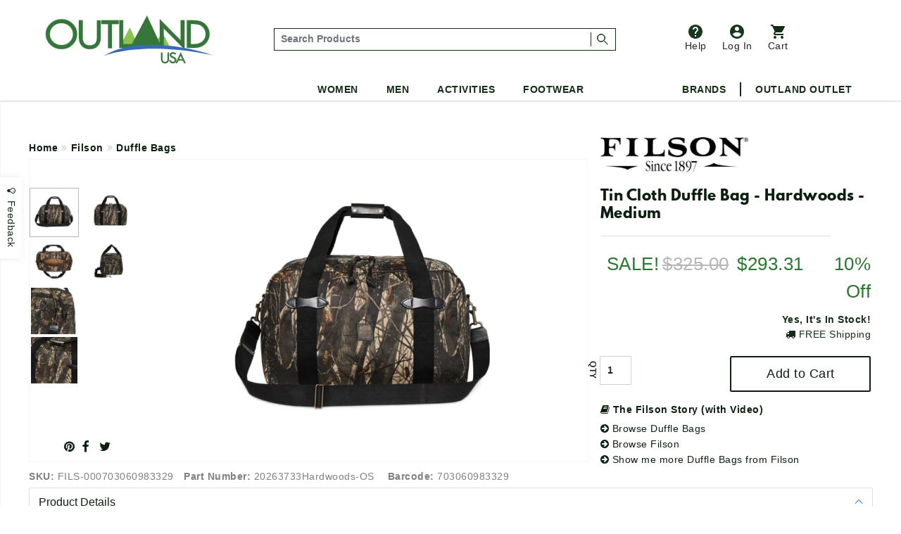

--- FILE ---
content_type: text/html;charset=UTF-8
request_url: https://www.outlandusa.com/p/filson-tin-cloth-duffle-bag-hardwoods-medium
body_size: 52493
content:
<!DOCTYPE html><html lang="en" xml:lang="en" ><head prefix="og: https://ogp.me/ns# fb: https://ogp.me/ns/fb# product: https://ogp.me/ns/product#"><meta  charset="utf-8"><title>Filson Tin Cloth Duffle Bag - Hardwoods - Medium</title><meta  content="Filson Tin Cloth bags are made for traveling light and fast, with all of the weather resistance and durability thats made our bags legendary. This waxed-canvas duffle is a lighter-weight bag that provides heavyweight performance. The Tin Cloth Medium Duffle is made with Filson's iconic waxed canvas thats protected foresters, sportsmen, and tradesmen from harsh weather, brush, and abrasion for more than a century." name="description"><link  href="https://plus.google.com/110106600904964446429" rel="publisher"><link  href="https://emop.be" rel="preconnect"><link  href="https://www.google-analytics.com" rel="preconnect"><meta  content="DPR, Viewport-Width, Width" http-equiv="Accept-CH"><meta  content="xdtebyyzymzuh1zmmngbmtpw8k71or" name="facebook-domain-verification"><meta  content="7a2ade30437d7097d4200c6b915c4c2b" name="p:domain_verify"><meta  content="56E66C0428E45EB6DCFC35E69C18FD1A" name="msvalidate.02"><meta  content="etjje58-MMsJXch7Qnz1LXua2XAcD3Mjpx1sCecbg94" name="google-site-verification"><meta  content="19omDy06ZCp3fCpv6b-TRN3tGmoY8lUq-CUXwseCIKE" name="google-site-verification"><meta  content="5CFDC638F79E38E848FF12CC1D9379E4" name="msvalidate.01"><meta  content="MnG_5KanUUounkD5q6gwcDBi4emuph51Wn5pL2jXscs" name="google-site-verification-1"><meta  content="U27p6z3cZpkt14aOMiS1Q-u3A3GKNI_HRdZDtyAovWk" name="google-site-verification-2"><meta  content="RAQk6zDXjgk4oFvBUUztL0GIr5Ri5jdfGHGRI04b6sU" name="google-site-verification"><meta  content="IE=edge" http-equiv="X-UA-Compatible"><meta  content="on" http-equiv="cleartype"><meta  content="width=device-width, initial-scale=1" name="viewport"><meta  content="True" name="HandheldFriendly"><meta  content="320" name="MobileOptimized"><meta  content="product" name="twitter:card"><meta  content="@outlandusa" name="twitter:site"><meta  content="Filson Tin Cloth bags are made for traveling light and fast, with all of the weather resistance and durability thats made our bags legendary. This waxed-canvas duffle is a lighter-weight bag that provides heavyweight performance. The Tin Cloth Medium Duffle is made with Filson's iconic waxed canvas thats protected foresters, sportsmen, and tradesmen from harsh weather, brush, and abrasion for more than a century." name="twitter:description"><meta  content="Filson Tin Cloth Duffle Bag - Hardwoods - Medium" property="og:title"><meta  content="og:product" property="og:type"><meta  content="https://www.outlandusa.com/p/filson-tin-cloth-duffle-bag-hardwoods-medium" property="og:url"><meta  content="Filson Tin Cloth bags are made for traveling light and fast, with all of the weather resistance and durability thats made our bags legendary. This waxed-canvas duffle is a lighter-weight bag that provides heavyweight performance. The Tin Cloth Medium Duffle is made with Filson's iconic waxed canvas thats protected foresters, sportsmen, and tradesmen from harsh weather, brush, and abrasion for more than a century." property="og:description"><meta  content="OutlandUSA | Specialty Outdoor Goods, Camping, Shoes and Apparel" property="og:site_name"><meta  content="#FFFFFF" name="msapplication-TileColor"><meta  content="yes" name="mobile-web-app-capable"><meta  content="//res.cloudinary.com/outlandusa/image/upload/3d4e6049e5c98bdc74d154e057b2e42a.jpg" property="og:image"><meta  content="//res.cloudinary.com/outlandusa/image/upload/3d4e6049e5c98bdc74d154e057b2e42a.jpg" name="twitter:image"><meta  content="https://res.cloudinary.com/outlandusa/image/upload/c_pad,fl_force_strip,g_center,h_70,w_70/outlandusa-icon.png" name="msapplication-square70x70logo"><meta  content="https://res.cloudinary.com/outlandusa/image/upload/c_pad,fl_force_strip,g_center,h_150,w_150/outlandusa-icon.png" name="msapplication-square150x150logo"><meta  content="https://res.cloudinary.com/outlandusa/image/upload/c_pad,fl_force_strip,g_center,h_310,w_310/outlandusa-icon.png" name="msapplication-wide310x150logo"><meta  content="https://res.cloudinary.com/outlandusa/image/upload/c_pad,fl_force_strip,g_center,h_310,w_310/outlandusa-icon.png"><meta  content="https://res.cloudinary.com/outlandusa/image/upload/c_pad,fl_force_strip,g_center,h_144,w_144/outlandusa-icon.png" name="msapplication-TileImage"><link  href="https://res.cloudinary.com/outlandusa/image/upload/c_pad,fl_force_strip,g_center,h_16,w_16/outlandusa-icon.ico" type="image/x-icon" rel="shortcut icon"><link  href="https://res.cloudinary.com/outlandusa/image/upload/c_pad,fl_force_strip,g_center,h_16,w_16/outlandusa-icon.png" rel="apple-touch-icon"><link  href="https://res.cloudinary.com/outlandusa/image/upload/c_pad,fl_force_strip,g_center,h_57,w_57/outlandusa-icon.png" sizes="57x57" rel="apple-touch-icon"><link  href="https://res.cloudinary.com/outlandusa/image/upload/c_pad,fl_force_strip,g_center,h_72,w_72/outlandusa-icon.png" sizes="72x72" rel="apple-touch-icon"><link  href="https://res.cloudinary.com/outlandusa/image/upload/c_pad,fl_force_strip,g_center,h_114,w_114/outlandusa-icon.png" sizes="114x114" rel="apple-touch-icon"><link  href="https://res.cloudinary.com/outlandusa/image/upload/c_pad,fl_force_strip,g_center,h_144,w_144/outlandusa-icon.png" sizes="144x144" rel="apple-touch-icon"><link  href="https://res.cloudinary.com/outlandusa/image/upload/c_pad,fl_force_strip,g_center,h_60,w_60/outlandusa-icon.png" sizes="60x60" rel="apple-touch-icon"><link  href="https://res.cloudinary.com/outlandusa/image/upload/c_pad,fl_force_strip,g_center,h_120,w_120/outlandusa-icon.png" sizes="120x120" rel="apple-touch-icon"><link  href="https://res.cloudinary.com/outlandusa/image/upload/c_pad,fl_force_strip,g_center,h_76,w_76/outlandusa-icon.png" sizes="76x76" rel="apple-touch-icon"><link  href="https://res.cloudinary.com/outlandusa/image/upload/c_pad,fl_force_strip,g_center,h_152,w_152/outlandusa-icon.png" sizes="152x152" rel="apple-touch-icon"><link  href="https://res.cloudinary.com/outlandusa/image/upload/c_pad,fl_force_strip,g_center,h_16,w_16/outlandusa-icon.png" type="image/png" rel="icon"><link  href="https://res.cloudinary.com/outlandusa/image/upload/c_pad,fl_force_strip,g_center,h_32,w_32/outlandusa-icon.png" sizes="32x32" type="image/png" rel="icon"><link  href="https://res.cloudinary.com/outlandusa/image/upload/c_pad,fl_force_strip,g_center,h_64,w_64/outlandusa-icon.png" sizes="64x64" type="image/png" rel="icon"><link  href="https://res.cloudinary.com/outlandusa/image/upload/c_pad,fl_force_strip,g_center,h_96,w_96/outlandusa-icon.png" sizes="96x96" type="image/png" rel="icon"><link  href="https://res.cloudinary.com/outlandusa/image/upload/c_pad,fl_force_strip,g_center,h_196,w_196/outlandusa-icon.png" sizes="196x196" type="image/png" rel="icon"><link  href="//res.cloudinary.com/outlandusa/image/upload/q_80,g_auto,e_trim/w_800,c_limit/fl_force_strip.progressive/3d4e6049e5c98bdc74d154e057b2e42a.jpg" as="image"><link  href="https://www.outlandusa.com" rel="canonical"><meta  content="800" name="twitter:image:height"><meta  content="650" name="twitter:image:width"><meta  content="//res.cloudinary.com/outlandusa/image/upload/3d4e6049e5c98bdc74d154e057b2e42a.jpg" property="og:image:secure_url"><meta  content="image/png" property="og:image:type"><meta  content="800" property="og:image:width"><meta  content="650" property="og:image:height"><meta  content="Filson Tin Cloth Duffle Bag - Hardwoods - Medium" property="twitter:title"><meta  content="in stock" property="og:availability"><meta  content="all" property="og:geographic_availability"><meta  content="703060983329" property="og:upc"><meta  content="293.31" property="product:price:amount"><meta  content="293.31" property="og:price:amount"><meta  content="Price" name="twitter:label1"><meta  content="$293.31" name="twitter:data1"><meta  content="USD" property="product:price:currency"><meta  content="153135865163024" property="fb:app_id"><link href="/assets/cache/42E10BC8CC563438C91B5514C0CF971F.css" rel="stylesheet" type="text/css" charset="UTF-8" crossorigin="anonymous" async="true"/><link href="/modules/nsMain-bundle/nsg-module-layout/assets/css/bootstrap-social.css" rel="stylesheet" type="text/css" charset="UTF-8" moduleroot="/modules/nsMain-bundle/nsg-module-layout"/><link href="/modules/nsMain-bundle/nsg-module-layout/assets/css/font-awesome-social.css" rel="stylesheet" type="text/css" charset="UTF-8" moduleroot="/modules/nsMain-bundle/nsg-module-layout"/><script src="/modules/outlandusa/assets/js/microsoft_analytics_tracking.js"></script><!--[if lt IE 9]><script src="/modules/nsMain-bundle/nsg-module-layout/assets/html5shiv.js"></script><script src="/modules/nsMain-bundle/nsg-module-layout/assets/respond.js"></script><script src="/modules/nsMain-bundle/nsg-module-layout/assets/respond.js"></script><![endif]--><script>            !function(f,b,e,v,n,t,s){if(f.fbq)return;n=f.fbq=function(){n.callMethod?            n.callMethod.apply(n,arguments):n.queue.push(arguments)};if(!f._fbq)f._fbq=n;            n.push=n;n.loaded=!0;n.version='2.0';n.queue=[];t=b.createElement(e);t.async=!0;            t.src=v;s=b.getElementsByTagName(e)[0];s.parentNode.insertBefore(t,s)}(window,            document,'script','https://connect.facebook.net/en_US/fbevents.js');            fbq('init', '1389527244472252'); // Insert your pixel ID here.            fbq('track', 'PageView');            </script><noscript><img height="1" width="1" style="display:none"            src="https://www.facebook.com/tr?id=1389527244472252&ev=PageView&noscript=1"            /></noscript><script>window.ga_debug = {trace: true};(function(i,s,o,g,r,a,m){i['GoogleAnalyticsObject']=r;i[r]=i[r]||function(){(i[r].q=i[r].q||[]).push(arguments)},i[r].l=1*new Date();a=s.createElement(o),m=s.getElementsByTagName(o)[0];a.async=1;a.src=g;m.parentNode.insertBefore(a,m)})(window,document,'script','//www.google-analytics.com/analytics.js','ga');ga('create', 'UA-62104166-1', 'auto');ga('require', 'linkid');ga('require', 'displayfeatures');ga('require', 'ec');ga('set', 'ecomm_prodid', 'FILS-000703060983329');ga('set', 'ecomm_pagetype', 'product');ga('set', 'ecomm_totalvalue', '293.31');ga('ec:addImpression', {"price":293.31,"variant":"Hardwoods,Medium","brand":"Filson","category":"Duffle Bags","name":"Filson Tin Cloth Duffle Bag - Hardwoods - Medium","id":"FILS-000703060983329"});ga('ec:setAction', 'detail');ga('send', 'pageview', '/p/filson-tin-cloth-duffle-bag-hardwoods-medium');</script><script  src="https://code.jquery.com/jquery-3.6.0.min.js"  integrity="sha256-/xUj+3OJU5yExlq6GSYGSHk7tPXikynS7ogEvDej/m4="  crossorigin="anonymous"></script><script>!function(f,b,e,v,n,t,s){if(f.fbq)return;n=f.fbq=function(){n.callMethod?n.callMethod.apply(n,arguments):n.queue.push(arguments)};if(!f._fbq)f._fbq=n;n.push=n;n.loaded=!0;n.version='2.0';n.queue=[];t=b.createElement(e);t.async=!0;t.src=v;s=b.getElementsByTagName(e)[0];s.parentNode.insertBefore(t,s)}(window, document,'script','https://connect.facebook.net/en_US/fbevents.js');fbq('init', '422958285403460');fbq('track', 'PageView');</script><noscript><img height="1" width="1" style="display:none"src="https://www.facebook.com/tr?id=422958285403460&ev=PageView&noscript=1"/></noscript><script async src="https://www.googletagmanager.com/gtag/js?id=AW-1068111645"></script><script>  window.dataLayer = window.dataLayer || [];  function gtag(){dataLayer.push(arguments);}  gtag('js', new Date());  gtag('config', 'AW-1068111645');</script><script async src="https://www.googletagmanager.com/gtag/js?id=G-CWTQ6NGNK5"></script><script>  window.dataLayer = window.dataLayer || [];  function gtag(){dataLayer.push(arguments);}  gtag('js', new Date());  gtag('config', 'G-CWTQ6NGNK5');</script></head><body><div id="top"></div><div id="GTS_CONTAINER" style="height:0;visibility:hidden;position:absolute;left:-9999px;"></div><script>var _rollbarConfig = {accessToken: "8b062c3f04bd48919bb148d1f45b58c4", ignoredMessages: ["(unknown) Script error","(unknown): Script error","Image Missing","(unknown): object Object"], hostWhiteList: ["api.outlandusa.com","outlandusa.com"], captureUncaught: true, captureUnhandledRejections: false,payload: {environment: "www.outlandusa.com"},maxItems:5};!function(r){function e(t){if(o[t])return o[t].exports;var n=o[t]={exports:{},id:t,loaded:!1};return r[t].call(n.exports,n,n.exports,e),n.loaded=!0,n.exports}var o={};return e.m=r,e.c=o,e.p="",e(0)}([function(r,e,o){"use strict";var t=o(1).Rollbar,n=o(2);_rollbarConfig.rollbarJsUrl=_rollbarConfig.rollbarJsUrl||"https://d37gvrvc0wt4s1.cloudfront.net/js/v1.9/rollbar.min.js";var a=t.init(window,_rollbarConfig),i=n(a,_rollbarConfig);a.loadFull(window,document,!_rollbarConfig.async,_rollbarConfig,i)},function(r,e){"use strict";function o(r){return function(){try{return r.apply(this,arguments)}catch(e){try{console.error("[Rollbar]: Internal error",e)}catch(o){}}}}function t(r,e,o){window._rollbarWrappedError&&(o[4]||(o[4]=window._rollbarWrappedError),o[5]||(o[5]=window._rollbarWrappedError._rollbarContext),window._rollbarWrappedError=null),r.uncaughtError.apply(r,o),e&&e.apply(window,o)}function n(r){var e=function(){var e=Array.prototype.slice.call(arguments,0);t(r,r._rollbarOldOnError,e)};return e.belongsToShim=!0,e}function a(r){this.shimId=++c,this.notifier=null,this.parentShim=r,this._rollbarOldOnError=null}function i(r){var e=a;return o(function(){if(this.notifier)return this.notifier[r].apply(this.notifier,arguments);var o=this,t="scope"===r;t&&(o=new e(this));var n=Array.prototype.slice.call(arguments,0),a={shim:o,method:r,args:n,ts:new Date};return window._rollbarShimQueue.push(a),t?o:void 0})}function l(r,e){if(e.hasOwnProperty&&e.hasOwnProperty("addEventListener")){var o=e.addEventListener;e.addEventListener=function(e,t,n){o.call(this,e,r.wrap(t),n)};var t=e.removeEventListener;e.removeEventListener=function(r,e,o){t.call(this,r,e&&e._wrapped?e._wrapped:e,o)}}}var c=0;a.init=function(r,e){var t=e.globalAlias||"Rollbar";if("object"==typeof r[t])return r[t];r._rollbarShimQueue=[],r._rollbarWrappedError=null,e=e||{};var i=new a;return o(function(){if(i.configure(e),e.captureUncaught){i._rollbarOldOnError=r.onerror,r.onerror=n(i);var o,a,c="EventTarget,Window,Node,ApplicationCache,AudioTrackList,ChannelMergerNode,CryptoOperation,EventSource,FileReader,HTMLUnknownElement,IDBDatabase,IDBRequest,IDBTransaction,KeyOperation,MediaController,MessagePort,ModalWindow,Notification,SVGElementInstance,Screen,TextTrack,TextTrackCue,TextTrackList,WebSocket,WebSocketWorker,Worker,XMLHttpRequest,XMLHttpRequestEventTarget,XMLHttpRequestUpload".split(",");for(o=0;o<c.length;++o)a=c[o],r[a]&&r[a].prototype&&l(i,r[a].prototype)}return e.captureUnhandledRejections&&(i._unhandledRejectionHandler=function(r){var e=r.reason,o=r.promise,t=r.detail;!e&&t&&(e=t.reason,o=t.promise),i.unhandledRejection(e,o)},r.addEventListener("unhandledrejection",i._unhandledRejectionHandler)),r[t]=i,i})()},a.prototype.loadFull=function(r,e,t,n,a){var i=function(){var e;if(void 0===r._rollbarPayloadQueue){var o,t,n,i;for(e=new Error("rollbar.js did not load");o=r._rollbarShimQueue.shift();)for(n=o.args,i=0;i<n.length;++i)if(t=n[i],"function"==typeof t){t(e);break}}"function"==typeof a&&a(e)},l=!1,c=e.createElement("script"),p=e.getElementsByTagName("script")[0],d=p.parentNode;c.crossOrigin="anonymous",c.src=n.rollbarJsUrl,c.async=!t,c.onload=c.onreadystatechange=o(function(){if(!(l||this.readyState&&"loaded"!==this.readyState&&"complete"!==this.readyState)){c.onload=c.onreadystatechange=null;try{d.removeChild(c)}catch(r){}l=!0,i()}}),d.insertBefore(c,p)},a.prototype.wrap=function(r,e){try{var o;if(o="function"==typeof e?e:function(){return e||{}},"function"!=typeof r)return r;if(r._isWrap)return r;if(!r._wrapped){r._wrapped=function(){try{return r.apply(this,arguments)}catch(e){throw"string"==typeof e&&(e=new String(e)),e._rollbarContext=o()||{},e._rollbarContext._wrappedSource=r.toString(),window._rollbarWrappedError=e,e}},r._wrapped._isWrap=!0;for(var t in r)r.hasOwnProperty(t)&&(r._wrapped[t]=r[t])}return r._wrapped}catch(n){return r}};for(var p="log,debug,info,warn,warning,error,critical,global,configure,scope,uncaughtError,unhandledRejection".split(","),d=0;d<p.length;++d)a.prototype[p[d]]=i(p[d]);r.exports={Rollbar:a,_rollbarWindowOnError:t}},function(r,e){"use strict";r.exports=function(r,e){return function(o){if(!o&&!window._rollbarInitialized){var t=window.RollbarNotifier,n=e||{},a=n.globalAlias||"Rollbar",i=window.Rollbar.init(n,r);i._processShimQueue(window._rollbarShimQueue||[]),window[a]=i,window._rollbarInitialized=!0,t.processPayloads()}}}}]);</script><div class="container-fluid"><ul id="mobile-menu"><div id="mobile-menu-wrapper"><div class="tertiary-icons-wrapper"><li class="header-li"><a href="https://outlandusa.helpscoutdocs.com/" target="helpscout" rel="nofollow" class="d-flex flex-column btn header-icon btn-popover-support"><img class="header-icon-image" src="https://res.cloudinary.com/outlandusa/image/upload/w_auto/dpr_auto/q_30/v1610468250/support-icon.svg" />          Help        </a></li><li class="login-container header-li"><a href="/security/login" class="d-flex flex-column flex-column btn header-icon text-decoration-none"><img class="header-icon-image" src="https://res.cloudinary.com/outlandusa/image/upload/w_auto/dpr_auto/q_30/v1610468533/account-icon.svg" />            Log In        </a></li><li class=" header-li"><a href="/checkout/view" class="btn btn-popover-cart header-icon d-flex flex-column cart-btn-popover-container"><img class="header-icon-image" src="https://res.cloudinary.com/outlandusa/image/upload/w_auto/dpr_auto/q_30/v1610468534/cart-icon.svg" />        Cart</a></li></div><div class="mobile-search-input--wrapper" itemscope itemtype="https://schema.org/WebSite"><link itemprop="url" href="https://www.outlandusa.com/p/filson-tin-cloth-duffle-bag-hardwoods-medium" /><link itemprop="image" href="//res.cloudinary.com/outlandusa/image/upload/3d4e6049e5c98bdc74d154e057b2e42a.jpg" /><meta itemprop="name" content="Filson Tin Cloth Duffle Bag - Hardwoods - Medium" /><meta itemprop="description" content="Filson Tin Cloth bags are made for traveling light and fast, with all of the weather resistance and durability thats made our bags legendary. This waxed-canvas duffle is a lighter-weight bag that provides heavyweight performance. The Tin Cloth Medium Duffle is made with Filson's iconic waxed canvas thats protected foresters, sportsmen, and tradesmen from harsh weather, brush, and abrasion for more than a century." /><meta itemprop="about" content="Outdoor lifestyle jackets, backpacks, and shoes from Canada Goose, Arc'teryx, Fjallraven, Kavu, Adidas, and more." /><meta itemprop="keywords" content="canada goose, arc'teryx, filson, tilley, fjallraven, kavu, danner, carhartt, thule, dakine, mountain khakis, costa del mar, arborwear, sanuk, benchmade, smith, salomon, keen, teva" /><form id="mobile-search-input" action="/search" method="get" itemprop="potentialAction" itemscope itemtype="https://schema.org/SearchAction"><div class="input-group search-input-box d-flex align-items-center"><meta itemprop="target" content="https://www.outlandusa.com/search?q={q}" /><input value="" class="search-input form-control p-1" placeholder="Search Products" aria-label="..." itemprop="query-input" type="text" id="q" name="q" required /><span class="search-seperator"></span><div class="input-group-btn"><button type="submit" class="btn"><span style="font-weight: 600; font-size: 1.4rem">Search &nbsp;</span><img src="https://res.cloudinary.com/outlandusa/image/upload/w_300/dpr_auto/q_30/v1610653345/search-icon.svg" /></button></div></div></form></div><h2 class="mobile-heading">Top Categories</h2><div class="feat-cat-wrapper"><div class="img-container" ><a href="/s/mens/shorts" class="thumbnail-link"><img class="cat-thumb cat-thumb-img--1" src="https://res.cloudinary.com/outlandusa/image/upload/w_300/dpr_auto/q_30/v1622580398/featured%20categories%20for%20mobile%20menu/Mens_Shorts.jpg"/><p class="category-title">Men's Shorts</p></a></div><div class="img-container" ><a href="/s/sunglasses" class="thumbnail-link"><img class="cat-thumb cat-thumb-img--2" src="https://res.cloudinary.com/outlandusa/image/upload/w_300/dpr_auto/q_30/v1622580398/featured%20categories%20for%20mobile%20menu/Sunglasses.jpg"/><p class="category-title">Sunglasses</p></a></div><div class="img-container" ><a href="/s/mens/sandals-and-flip-flops" class="thumbnail-link" ><img class="cat-thumb cat-thumb-img--3" src="https://res.cloudinary.com/outlandusa/image/upload/w_300/dpr_auto/q_30/v1622580397/featured%20categories%20for%20mobile%20menu/Mens_s_Sandals_Tile.jpg"/><p class="category-title">Men's Sandals</p></a></div></div><div class="feat-cat-wrapper"><div class="img-container" ><a href="/s/womens/sandals-and-flip-flops " class="thumbnail-link"><img class="cat-thumb cat-thumb-img--1" src="https://res.cloudinary.com/outlandusa/image/upload/w_300/dpr_auto/q_30/v1622580399/featured%20categories%20for%20mobile%20menu/Women_s_Sandals_Tile.jpg"/><p class="category-title">Women's Sandals</p></a></div><div class="img-container" ><a href="/s/sleeping-bags" class="thumbnail-link"><img class="cat-thumb cat-thumb-img--2" src="https://res.cloudinary.com/outlandusa/image/upload/w_300/dpr_auto/q_30/v1622580398/featured%20categories%20for%20mobile%20menu/Sleeping_Bag.jpg"/><p class="category-title">Sleeping Bags</p></a></div><div class="img-container" ><a href="/s/water-bottles" class="thumbnail-link" ><img class="cat-thumb cat-thumb-img--3" src="https://res.cloudinary.com/outlandusa/image/upload/w_300/dpr_auto/q_30/v1622580398/featured%20categories%20for%20mobile%20menu/Water_Bottles.jpg"/><p class="category-title">Water Bottles</p></a></div></div><div class="subtitle">Women</div><div class="page-rule"></div><div class="accordion accordion-flush" id="accordionFlushExample"><div class="accordion-item"><h2 class="accordion-header" id="flush-headingOne"><button class="accordion-button collapsed" type="button" data-bs-toggle="collapse" data-bs-target="#women-cat-One" aria-expanded="false" aria-controls="women-cat-One">            Jackets & Sweaters          </button></h2><div id="women-cat-One" class="accordion-collapse collapse" aria-labelledby="flush-headingOne" data-bs-parent="#accordionFlushExample"><div class="submenu-wrapper"><ul class="mobile-nav-submenu"><li><a href="/s/womens/jackets-and-coats">Jackets & Coats</a></li><li><a href="/s/womens/sweatshirts-hoodies">Sweatshirts / Hoodies</a></li><li><a href="/s/womens/sweaters">Sweaters</a></li></ul></div></div></div><div class="accordion-item"><h2 class="accordion-header" id="flush-headingTwo"><button class="accordion-button collapsed" type="button" data-bs-toggle="collapse" data-bs-target="#women-cat-Two" aria-expanded="false" aria-controls="women-cat-Two">            Shirts          </button></h2><div id="women-cat-Two" class="accordion-collapse collapse" aria-labelledby="flush-headingTwo" data-bs-parent="#accordionFlushExample"><div class="submenu-wrapper"><ul class="mobile-nav-submenu"><li><a href="/s/womens/shirts">Shirts</a></li></ul></div></div></div><div class="accordion-item"><h2 class="accordion-header" id="flush-headingThree"><button class="accordion-button collapsed" type="button" data-bs-toggle="collapse" data-bs-target="#women-cat-Three" aria-expanded="false" aria-controls="women-cat-Three">            Bottoms          </button></h2><div id="women-cat-Three" class="accordion-collapse collapse" aria-labelledby="flush-headingThree" data-bs-parent="#accordionFlushExample"><div class="submenu-wrapper"><ul class="mobile-nav-submenu"><li><a href="/s/womens/pants">Pants</a></li><li><a href="/s/womens/shorts">Shorts</a></li><li><a href ="/c/dresses-and-skirts">Dresses&Skirts</a></li></ul></div></div></div><div class="accordion-item"><h2 class="accordion-header" id="flush-headingFour"><button class="accordion-button collapsed" type="button" data-bs-toggle="collapse" data-bs-target="#women-cat-Four" aria-expanded="false" aria-controls="women-cat-Four">            Shoes          </button></h2><div id="women-cat-Four" class="accordion-collapse collapse" aria-labelledby="flush-headingFour" data-bs-parent="#accordionFlushExample"><div class="submenu-wrapper"><ul class="mobile-nav-submenu"><li><a href="/s/womens/hiking-shoes-and-boots">Hiking Shoes</a></li><li><a href="/s/womens/running-shoes">Running Shoes</a></li><li><a href="/s/womens/climbing-shoes">Climbing Shoes</a></li><li><a href="/s/womens/slippers-moccasins">Slippers / Moccasins</a></li><li><a href="/s/womens/sandals-and-flip-flops">Sandals</a></li></ul></div></div></div><div class="accordion-item"><h2 class="accordion-header" id="flush-headingFive"><button class="accordion-button collapsed" type="button" data-bs-toggle="collapse" data-bs-target="#women-cat-Five" aria-expanded="false" aria-controls="women-cat-Five">            Underwear & Base Layer          </button></h2><div id="women-cat-Five" class="accordion-collapse collapse" aria-labelledby="flush-headingFive" data-bs-parent="#accordionFlushExample"><div class="submenu-wrapper"><ul class="mobile-nav-submenu"><li><a href="/s/womens/underwear-bras-and-base-layer">Underwear & Base Layer</a></li></ul></div></div></div><div class="accordion-item"><h2 class="accordion-header" id="flush-headingSix"><button class="accordion-button collapsed" type="button" data-bs-toggle="collapse" data-bs-target="#women-cat-Six" aria-expanded="false" aria-controls="women-cat-Six">            Boots          </button></h2><div id="women-cat-Six" class="accordion-collapse collapse" aria-labelledby="flush-headingSix" data-bs-parent="#accordionFlushExample"><div class="submenu-wrapper"><ul class="mobile-nav-submenu"><li><a href="/s/womens/casual-boots">Casual Boots</a></li><li><a href="/s/womens/hiking-boots">Hiking Boots</a></li></ul></div></div></div><div class="accordion-item"><h2 class="accordion-header" id="flush-headingSeven"><button class="accordion-button collapsed" type="button" data-bs-toggle="collapse" data-bs-target="#women-cat-Seven" aria-expanded="false" aria-controls="women-cat-Seven">            Sunglasses          </button></h2><div id="women-cat-Seven" class="accordion-collapse collapse" aria-labelledby="flush-headingSeven" data-bs-parent="#accordionFlushExample"><div class="submenu-wrapper"><ul class="mobile-nav-submenu"><li><a href="/s/womens/sunglasses">Sunglasses</a></li></ul></div></div></div><div class="accordion-item"><h2 class="accordion-header" id="flush-headingEight"><button class="accordion-button collapsed" type="button" data-bs-toggle="collapse" data-bs-target="#women-cat-Eight" aria-expanded="false" aria-controls="women-cat-Eight">            Hats & Headwear          </button></h2><div id="women-cat-Eight" class="accordion-collapse collapse" aria-labelledby="flush-headingEight" data-bs-parent="#accordionFlushExample"><div class="submenu-wrapper"><ul class="mobile-nav-submenu"><li><a href="/s/womens/hats-and-headwear">Hats & Headwear</a></li></ul></div></div></div><div class="accordion-item"><h2 class="accordion-header" id="flush-headingTen"><button class="accordion-button collapsed" type="button" data-bs-toggle="collapse" data-bs-target="#women-cat-Ten" aria-expanded="false" aria-controls="women-cat-Ten">            Bags & Backpacks          </button></h2><div id="women-cat-Ten" class="accordion-collapse collapse" aria-labelledby="flush-headingTen" data-bs-parent="#accordionFlushExample"><div class="submenu-wrapper"><ul class="mobile-nav-submenu"><li><a href="/s/womens/handbags-purses">Handbags & Purses</a></li><li><a href="/s/womens/day-school-packs">Day / School Packs</a></li><li><a href="/s/womens/hiking-packs">Hiking Packs</a></li></ul></div></div></div><div class="accordion-item"><h2 class="accordion-header" id="flush-headingEleven"><button class="accordion-button collapsed" type="button" data-bs-toggle="collapse" data-bs-target="#women-cat-Eleven" aria-expanded="false" aria-controls="women-cat-Eleven">            Accessories          </button></h2><div id="women-cat-Eleven" class="accordion-collapse collapse" aria-labelledby="flush-headingEleven" data-bs-parent="#accordionFlushExample"><div class="submenu-wrapper"><ul class="mobile-nav-submenu"><li><a href="/s/womens/gloves">Gloves</a></li><li><a href="/s/womens/socks">Socks / Compression</a></li><li><a href="/s/womens/scarves">Scarves</a></li><li><a href="/s/womens/wallets">Wallets</a></li></ul></div></div></div></div><div class="subtitle">Men</div><div class="page-rule"></div><div class="accordion accordion-flush" id="accordionFlushExample"><div class="accordion-item"><h2 class="accordion-header" id="flush-headingOne"><button class="accordion-button collapsed" type="button" data-bs-toggle="collapse" data-bs-target="#men-cat-One" aria-expanded="false" aria-controls="men-cat-One">            Jackets & Sweaters          </button></h2><div id="men-cat-One" class="accordion-collapse collapse" aria-labelledby="flush-headingOne" data-bs-parent="#accordionFlushExample"><div class="submenu-wrapper"><ul class="mobile-nav-submenu"><li><a href="/s/mens/jackets-and-coats">Jackets & Coats</a></li><li><a href="/s/mens/sweatshirts-and-hoodies">Sweatshirts / Hoodies</a></li><li><a href="/s/mens/sweaters">Sweaters</a></li><li><a href="/s/mens/vests">Vests</a></li></ul></div></div></div><div class="accordion-item"><h2 class="accordion-header" id="flush-headingTwo"><button class="accordion-button collapsed" type="button" data-bs-toggle="collapse" data-bs-target="#men-cat-Two" aria-expanded="false" aria-controls="men-cat-Two">            Shirts          </button></h2><div id="men-cat-Two" class="accordion-collapse collapse" aria-labelledby="flush-headingTwo" data-bs-parent="#accordionFlushExample"><div class="submenu-wrapper"><ul class="mobile-nav-submenu"><li><a href="/s/mens/shirts">Shirts</a></li></ul></div></div></div><div class="accordion-item"><h2 class="accordion-header" id="flush-headingThree"><button class="accordion-button collapsed" type="button" data-bs-toggle="collapse" data-bs-target="#men-cat-Three" aria-expanded="false" aria-controls="men-cat-Three">            Bottoms          </button></h2><div id="men-cat-Three" class="accordion-collapse collapse" aria-labelledby="flush-headingThree" data-bs-parent="#accordionFlushExample"><div class="submenu-wrapper"><ul class="mobile-nav-submenu"><li><a href="/s/mens/pants">Pants</a></li><li><a href="/s/mens/shorts">Shorts</a></li></ul></div></div></div><div class="accordion-item"><h2 class="accordion-header" id="flush-headingFour"><button class="accordion-button collapsed" type="button" data-bs-toggle="collapse" data-bs-target="#men-cat-Four" aria-expanded="false" aria-controls="men-cat-Four"><a>Underwear & Base Layer</a></button></h2><div id="men-cat-Four" class="accordion-collapse collapse" aria-labelledby="flush-headingFour" data-bs-parent="#accordionFlushExample"><div class="submenu-wrapper"><ul class="mobile-nav-submenu"><li><a href="/s/mens/underwear-and-base-layer">Underwear & Base Layer</a></li></ul></div></div></div><div class="accordion-item"><h2 class="accordion-header" id="flush-headingFive"><button class="accordion-button collapsed" type="button" data-bs-toggle="collapse" data-bs-target="#men-cat-Five" aria-expanded="false" aria-controls="men-cat-Five">            Shoes          </button></h2><div id="men-cat-Five" class="accordion-collapse collapse" aria-labelledby="flush-headingFive" data-bs-parent="#accordionFlushExample"><div class="submenu-wrapper"><ul class="mobile-nav-submenu"><li><a href="/s/mens/hiking-shoes-and-boots">Hiking Shoes</a></li><li><a href="/s/mens/running-shoes">Running Shoes</a></li><li><a href="/s/mens/climbing-shoes">Climbing Shoes</a></li><li><a href="/s/mens/slippers-and-moccasins">Slippers / Moccasins</a></li><li><a href="/s/mens/sandals-and-flip-flops">Sandals</a></li></ul></div></div></div><div class="accordion-item"><h2 class="accordion-header" id="flush-headingSix"><button class="accordion-button collapsed" type="button" data-bs-toggle="collapse" data-bs-target="#men-cat-Six" aria-expanded="false" aria-controls="men-cat-Six">            Boots          </button></h2><div id="men-cat-Six" class="accordion-collapse collapse" aria-labelledby="flush-headingSix" data-bs-parent="#accordionFlushExample"><div class="submenu-wrapper"><ul class="mobile-nav-submenu"><li><a href="/s/mens/casual-boots">Casual Boots</a></li><li><a href="/s/mens/hiking-boots">Hiking Boots</a></li><li><a href="/s/mens/work-boots">Work Boots</a></li></ul></div></div></div><div class="accordion-item"><h2 class="accordion-header" id="flush-headingSeven"><button class="accordion-button collapsed" type="button" data-bs-toggle="collapse" data-bs-target="#men-cat-Seven" aria-expanded="false" aria-controls="men-cat-Seven">            Sunglasses          </button></h2><div id="men-cat-Seven" class="accordion-collapse collapse" aria-labelledby="flush-headingSeven" data-bs-parent="#accordionFlushExample"><div class="submenu-wrapper"><ul class="mobile-nav-submenu"><li><a href="/s/mens/sunglasses">Sunglasses</a></li></ul></div></div></div><div class="accordion-item"><h2 class="accordion-header" id="flush-headingEight"><button class="accordion-button collapsed" type="button" data-bs-toggle="collapse" data-bs-target="#men-cat-Eight" aria-expanded="false" aria-controls="men-cat-Eight">            Bags & Backpacks          </button></h2><div id="men-cat-Eight" class="accordion-collapse collapse" aria-labelledby="flush-headingEight" data-bs-parent="#accordionFlushExample"><div class="submenu-wrapper"><ul class="mobile-nav-submenu"><li><a href="/s/mens/bags-and-backpacks">Bags & Backpacks</a></li></ul></div></div></div><div class="accordion-item"><h2 class="accordion-header" id="flush-headingNine"><button class="accordion-button collapsed" type="button" data-bs-toggle="collapse" data-bs-target="#men-cat-Nine" aria-expanded="false" aria-controls="men-cat-Nine">            Accessories          </button></h2><div id="men-cat-Nine" class="accordion-collapse collapse" aria-labelledby="flush-headingNine" data-bs-parent="#accordionFlushExample"><div class="submenu-wrapper"><ul class="mobile-nav-submenu"><li><a href="/s/mens/gloves-mitts">Gloves</a></li><li><a href="/s/mens/socks">Socks / Compression</a></li><li><a href="/s/mens/wallets">Wallets</a></li></ul></div></div></div></div><div class="subtitle">Activities</div><div class="page-rule"></div><div class="accordion accordion-flush" id="accordionFlushExample"><div class="accordion-item"><h2 class="accordion-header" id="flush-headingOne"><button class="accordion-button collapsed" type="button" data-bs-toggle="collapse" data-bs-target="#activites-cat-One" aria-expanded="false" aria-controls="activities-cat-One">            Travel & Tech          </button></h2><div id="activites-cat-One" class="accordion-collapse collapse" aria-labelledby="flush-headingOne" data-bs-parent="#accordionFlushExample"><div class="submenu-wrapper"><ul class="mobile-nav-submenu"><li><a href="/s/luggage">Luggage</a></li><li><a href="/s/handbags-wallets">Handbags / Wallets</a></li><li><a href="/s/umbrella">Umbrellas</a></li><li><a href="/s/backpacks">Backpacks</a></li><li><a href="/s/electronics-and-cases">Electronics Cases</a></li><li><a href="/s/watches">Watches</a></li></ul></div></div></div><div class="accordion-item"><h2 class="accordion-header" id="flush-headingTwo"><button class="accordion-button collapsed" type="button" data-bs-toggle="collapse" data-bs-target="#activities-cat-Two" aria-expanded="false" aria-controls="activities-cat-Two">            Camp          </button></h2><div id="activities-cat-Two" class="accordion-collapse collapse" aria-labelledby="flush-headingTwo" data-bs-parent="#accordionFlushExample"><div class="submenu-wrapper"><ul class="mobile-nav-submenu"><li><a href="/s/tents">Tents</a></li><li><a href="/s/tarps-footprints">Tarps & Footprints</a></li><li><a href="/s/sleeping-bags">Sleeping Bags</a></li><li><a href="/s/camping-furniture">Camp Furniture</a></li><li><a href="/s/camp-kitchen">Camp Cooking</a></li><li><a href="/s/flashlights">Flashlights</a></li><li><a href="/s/coolers">Coolers</a></li><li><a href="/s/air-mattresses-pads-and-pillows">Sleeping Pads</a></li></ul></div></div></div><div class="accordion-item"><h2 class="accordion-header" id="flush-headingThree"><button class="accordion-button collapsed" type="button" data-bs-toggle="collapse" data-bs-target="#activities-cat-Three" aria-expanded="false" aria-controls="activities-cat-Three">            Hike          </button></h2><div id="activities-cat-Three" class="accordion-collapse collapse" aria-labelledby="flush-headingThree" data-bs-parent="#accordionFlushExample"><div class="submenu-wrapper"><ul class="mobile-nav-submenu"><li><a href="/s/knives-and-tools">Knives & Tools</a></li><li><a href="/s/backpacking-packs">Hiking Packs</a></li><li><a href="/s/water-bottles">Water Bottles</a></li><li><a href="/s/safety-and-survival">Safety & GPS</a></li><li><a href="/s/hiking-poles">Hiking Poles</a></li><li><a href="/s/mens/hiking-shoes-and-boots">Men's Hiking Shoes</a></li><li><a href="/s/womens/hiking-shoes-and-boots">Women's Hiking Shoes</a></li></ul></div></div></div><div class="accordion-item"><h2 class="accordion-header" id="flush-headingFour"><button class="accordion-button collapsed" type="button" data-bs-toggle="collapse" data-bs-target="#activity-cat-Four" aria-expanded="false" aria-controls="activity-cat-Four">            Climbing          </button></h2><div id="activity-cat-Four" class="accordion-collapse collapse" aria-labelledby="flush-headingThree" data-bs-parent="#accordionFlushExample"><div class="submenu-wrapper"><ul class="mobile-nav-submenu"><li><a href="/s/hardware-and-caribeaners">Hardware</a></li><li><a href="/s/ropes-cords-bags-and-chalk">Ropes & Cords</a></li><li><a href="/s/harnesses">Harnesses</a></li><li><a href="s/footwear/climbing-shoes">Climbing Shoes</a></li><li><a href="/s/footwear/crampons">Crampons</a></li><li><a href="/s/ice-axe">Ice Axes</a></li></ul></div></div></div><div class="accordion-item"><h2 class="accordion-header" id="flush-headingFive"><button class="accordion-button collapsed" type="button" data-bs-toggle="collapse" data-bs-target="#activity-cat-Five" aria-expanded="false" aria-controls="activity-cat-Five">            Snow          </button></h2><div id="activity-cat-Five" class="accordion-collapse collapse" aria-labelledby="flush-headingFive" data-bs-parent="#accordionFlushExample"><div class="submenu-wrapper"><ul class="mobile-nav-submenu"><li><a href="/s/snowboards">Snowboards</a></li><li><a href="/s/skis">Skis</a></li><li><a href="/s/snow-cases">Cases</a></li><li><a href="/s/boarding-boots-binding">Boarding Boots & Bindings</a></li><li><a href="/s/snow-poles">Poles</a></li></ul></div></div></div><div class="accordion-item"><h2 class="accordion-header" id="flush-headingSix"><button class="accordion-button collapsed" type="button" data-bs-toggle="collapse" data-bs-target="#activity-cat-Six" aria-expanded="false" aria-controls="activity-cat-Six">            Skate          </button></h2><div id="activity-cat-Six" class="accordion-collapse collapse" aria-labelledby="flush-headingThree" data-bs-parent="#accordionFlushExample"><div class="submenu-wrapper"><ul class="mobile-nav-submenu"><li><a href="/s/skateboards">Skateboards</a></li><li><a href="/s/inline-skates">Inline Skates</a></li></ul></div></div></div><div class="accordion-item"><h2 class="accordion-header" id="flush-headingSeven"><button class="accordion-button collapsed" type="button" data-bs-toggle="collapse" data-bs-target="#activity-cat-Seven" aria-expanded="false" aria-controls="activity-cat-Seven">            Racks & Carriers          </button></h2><div id="activity-cat-Seven" class="accordion-collapse collapse" aria-labelledby="flush-headingThree" data-bs-parent="#accordionFlushExample"><div class="submenu-wrapper"><ul class="mobile-nav-submenu"><li><a href="/s/racks-and-carriers">Racks & Carriers</a></li></ul></div></div></div><div class="accordion-item"><h2 class="accordion-header" id="flush-headingEight"><button class="accordion-button collapsed" type="button" data-bs-toggle="collapse" data-bs-target="#activity-cat-Eight" aria-expanded="false" aria-controls="activity-cat-Eight">            Bike          </button></h2><div id="activity-cat-Eight" class="accordion-collapse collapse" aria-labelledby="flush-headingEight" data-bs-parent="#accordionFlushExample"><div class="submenu-wrapper"><ul class="mobile-nav-submenu"><li><a href="/s/bike/mens-apparel">Men's Bike Apparel</a></li><li><a href="/s/bike/womens-apparel">Women's Bike Apparel</a></li><li><a href="/c/bikes">Bikes</a></li><li><a href="/s/bike/parts-components">Bike Parts</a></li><li><a href="/s/bike/mens-shoes">Men's Bike Shoes</a></li><li><a href="/s/bike/womens-shoes">Women's Bike Shoes</a></li><li><a href="/s/bike/helmets">Bike Helmets</a></li><li><a href="/s/bike/backpacks">Bike Backpacks</a></li><li><a href="/s/bike/pads">Bike Pads / Protection</a></li></ul></div></div></div></div><div class="subtitle">Footwear</div><div class="page-rule"></div><div class="accordion accordion-flush" id="accordionFlushExample"><div class="accordion-item"><h2 class="accordion-header" id="flush-headingOne"><button class="accordion-button collapsed" type="button" data-bs-toggle="collapse" data-bs-target="#footwear-One" aria-expanded="false" aria-controls="footwear-One">            Men's Shoes          </button></h2><div id="footwear-One" class="accordion-collapse collapse" aria-labelledby="flush-headingOne" data-bs-parent="#accordionFlushExample"><div class="submenu-wrapper"><ul class="mobile-nav-submenu"><li><a href="/s/mens/running-shoes">Running Shoes</a></li><li><a href="/s/mens/slippers">Slippers</a></li><li><a href="/s/mens/sandals-and-flip-flops">Sandals</a></li><li><a href="/s/mens/moccasins">Moccasins</a></li></ul></div></div></div><div class="accordion-item"><h2 class="accordion-header" id="flush-headingTwo"><button class="accordion-button collapsed" type="button" data-bs-toggle="collapse" data-bs-target="#footwear-Two" aria-expanded="false" aria-controls="footwear-Two">            Men's Boots          </button></h2><div id="footwear-Two" class="accordion-collapse collapse" aria-labelledby="flush-headingTwo" data-bs-parent="#accordionFlushExample"><div class="submenu-wrapper"><ul class="mobile-nav-submenu"><li><a href="/s/mens/casual-boots">Casual Boots</a></li><li><a href="/s/mens/hiking-boots">Hiking Boots</a></li><li><a href="/s/mens/work-boots">Work Boots</a></li></ul></div></div></div><div class="accordion-item"><h2 class="accordion-header" id="flush-headingThree"><button class="accordion-button collapsed" type="button" data-bs-toggle="collapse" data-bs-target="#footwear-Three" aria-expanded="false" aria-controls="footwear-Three"><a>Men's Socks & Compression</a></button></h2><div id="footwear-Three" class="accordion-collapse collapse" aria-labelledby="flush-headingThree" data-bs-parent="#accordionFlushExample"><div class="submenu-wrapper"><ul class="mobile-nav-submenu"><li><a href="/s/mens/socks">Men's Socks & Compression</a></li></ul></div></div></div><div class="accordion-item"><h2 class="accordion-header" id="flush-headingFour"><button class="accordion-button collapsed" type="button" data-bs-toggle="collapse" data-bs-target="#footwear-Four" aria-expanded="false" aria-controls="footwear-Four">            Men's Specialty Shoes          </button></h2><div id="footwear-Four" class="accordion-collapse collapse" aria-labelledby="flush-headingFour" data-bs-parent="#accordionFlushExample"><div class="submenu-wrapper"><ul class="mobile-nav-submenu"><li><a href="/s/mens/climbing-shoes">Climbing Shoes</a></li><li><a href="/s/bike/mens-shoes">Bike Shoes</a></li><li><a href="/s/mens/mountaineering-boots">Mountaineering Boots</a></li><li><a href="/s/mens/snowboarding-boots-bindings">Snowboarding Boots / Bindings</a></li><li><a href="/s/footwear/crampons">Crampons</a></li></ul></div></div></div><div class="accordion-item"><h2 class="accordion-header" id="flush-headingFive"><button class="accordion-button collapsed" type="button" data-bs-toggle="collapse" data-bs-target="#footwear-Five" aria-expanded="false" aria-controls="footwear-Five">            Men's Insoles          </button></h2><div id="footwear-Five" class="accordion-collapse collapse" aria-labelledby="flush-headingFive" data-bs-parent="#accordionFlushExample"><div class="submenu-wrapper"><ul class="mobile-nav-submenu"><li><a href="/s/mens/insoles">Men's Insoles</a></li></ul></div></div></div><div class="accordion-item"><h2 class="accordion-header" id="flush-headingOne"><button class="accordion-button collapsed" type="button" data-bs-toggle="collapse" data-bs-target="#footwear-One-w" aria-expanded="false" aria-controls="footwear-One-w">            Women's Shoes          </button></h2><div id="footwear-One-w" class="accordion-collapse collapse" aria-labelledby="flush-headingOne-w" data-bs-parent="#accordionFlushExample"><div class="submenu-wrapper"><ul class="mobile-nav-submenu"><li><a href="/s/womens/hiking-shoes-and-boots">Hiking Shoes</a></li><li><a href="/s/womens/running-shoes">Running Shoes</a></li><li><a href="/s/womens/slippers-moccasins">Slippers / Moccasins</a></li><li><a href="/s/womens/sandals-and-flip-flops">Sandals</a></li></ul></div></div></div><div class="accordion-item"><h2 class="accordion-header" id="flush-headingTwo-w"><button class="accordion-button collapsed" type="button" data-bs-toggle="collapse" data-bs-target="#footwear-Two-w" aria-expanded="false" aria-controls="footwear-Two-w">            Women's Boots          </button></h2><div id="footwear-Two-w" class="accordion-collapse collapse" aria-labelledby="flush-headingTwo-w" data-bs-parent="#accordionFlushExample"><div class="submenu-wrapper"><ul class="mobile-nav-submenu"><li><a href="/s/womens/casual-boots">Casual Boots</a></li><li><a href="/s/womens/hiking-boots">Hiking Boots</a></li><li><a href="/s/womens/work-boots">Work Boots</a></li><li><a href="/s/womens/rain-boots">Rain Boots</a></li></ul></div></div></div><div class="accordion-item"><h2 class="accordion-header" id="flush-headingThree-w"><button class="accordion-button collapsed" type="button" data-bs-toggle="collapse" data-bs-target="#footwear-Three-w" aria-expanded="false" aria-controls="footwear-Three-w"><a>Women's Socks & Compression</a></button></h2><div id="footwear-Three-w" class="accordion-collapse collapse" aria-labelledby="flush-headingThree-w" data-bs-parent="#accordionFlushExample"><div class="submenu-wrapper"><ul class="mobile-nav-submenu"><li><a href="/s/womens/footwear">Women's Socks and Compressions</a></li></ul></div></div></div><div class="accordion-item"><h2 class="accordion-header" id="flush-headingFour-w"><button class="accordion-button collapsed" type="button" data-bs-toggle="collapse" data-bs-target="#footwear-Four-w" aria-expanded="false" aria-controls="footwear-Four-w">            Women's Specialty Shoes          </button></h2><div id="footwear-Four-w" class="accordion-collapse collapse" aria-labelledby="flush-headingFour-w" data-bs-parent="#accordionFlushExample"><div class="submenu-wrapper"><ul class="mobile-nav-submenu"><li><a href="/s/womens/climbing-shoes">Climbing Shoes</a></li><li><a href="s/bike/womens-shoes">Bike Shoes</a></li><li><a href="/s/womens/mountaineering-boots">Mountaineering Boots</a></li><li><a href="/s/womens/snowboarding-boots-bindings ">Snowboarding Boots / Bindings</a></li><li><a href="s/footwear/crampons">Crampons</a></li></ul></div></div></div><div class="accordion-item"><h2 class="accordion-header" id="flush-headingFive-w"><button class="accordion-button collapsed" type="button" data-bs-toggle="collapse" data-bs-target="#footwear-Five-w" aria-expanded="false" aria-controls="footwear-Five-w">            Women's Insoles          </button></h2><div id="footwear-Five-w" class="accordion-collapse collapse" aria-labelledby="flush-headingFive-w" data-bs-parent="#accordionFlushExample"><div class="submenu-wrapper"><ul class="mobile-nav-submenu"><li><a href="/s/womens/insoles">Women's Insoles</a></li></ul></div></div></div></div><div class = "subtitle">Others</div><div class="page-rule"></div><div class ="accordion accordion-flush" id ="accordionFlushExample"><div class ="accordion-item"><h3 class = "accordion-header" id ="flush-headingOne"><b><a href = "/m/manufacturers-sitemap">Brands</a></b></h3><br><h3 class = "accordion-header" id ="flush-headingOne"><b><a href= "/s/outlet-store">Outland Outlet</a></b></h3><br></div></div><h3>Additional Links</h3><div class="page-rule"></div><ul class="mobile-nav-foot"><li><a href="/">Home</a></li><li><a href="/checkout/view">Cart</a></li><li><a href="/security/login">Account</a></li><li><a href="/h/about-outlandusa">About Us</a></li><li><a href="/helpscout/faqs">FAQs</a></li><li><a href="/helpscout/article/view/559582f4e4b0f73dcad836ae">Return Policy</a></li><li><a href="/helpscout/article/view/55ba5b71e4b089486cad73d8">Shipping Policy</a></li><li><a href="/h/contact-outlandusa">Contact Us</a></li><li><a href="/careers">Careers</a></li></ul></div></ul><ul id="dropdown-women" class="dropdown-menu women"><div class="container-left"><div class="vertical-rule"></div><div><div class="drawer-title--wrapper"><span class="drawer-title">Women</span></div><div class="nav-col"><ul class="nav-ul"><li class="nav-header"><a href="/s/womens/outerwear">Jackets & Sweaters</a></li><li><a href="/s/womens/jackets-and-coats">Jackets & Coats</a></li><li><a href="/s/womens/sweatshirts-hoodies">Sweatshirts / Hoodies</a></li><li><a href="/s/womens/sweaters">Sweaters</a></li></ul><ul class="nav-ul"><li class="nav-header"><a href="/s/womens/shirts">Shirts</a></li></ul><ul class="nav-ul"><li class="nav-header"><a href="/s/womens/bottoms ">Bottoms</a></li><li><a href="/s/womens/pants">Pants</a></li><li><a href="/s/womens/shorts">Shorts</a></li><li><a href="/c/dresses-and-skirts">Dresses&Skirts</a></li></ul><ul class="nav-ul"><li class="nav-header"><a href="/s/womens/footwear">Shoes</a></li><li><a href="/s/womens/hiking-shoes-and-boots">Hiking Shoes</a></li><li><a href="/s/womens/running-shoes">Running Shoes</a></li><li><a href="/s/womens/climbing-shoes">Climbing Shoes</a></li><li><a href="/s/womens/slippers-moccasins">Slippers / Moccasins</a></li><li><a href="/s/womens/sandals-and-flip-flops">Sandals</a></li></ul><ul class="nav-ul"><li class="nav-header"><a href="/s/womens/underwear-bras-and-base-layer">Underwear & Base Layer</a></li></ul><ul class="nav-ul"><li class="nav-header"><a href="/s/womens/boots">Boots</a></li><li><a href="/s/womens/casual-boots">Casual Boots</a></li><li><a href="/s/womens/hiking-boots">Hiking Boots</a></li></ul><ul class="nav-ul"><li class="nav-header"><a href="/s/womens/sunglasses">Sunglasses</a></li></ul><ul class="nav-ul"><li class="nav-header"><a href="/s/womens/hats-and-headwear">Hats & Headwear</a></li></ul><ul class="nav-ul"><li class="nav-header"><a href="/s/womens/bags-backpacks">Bags & Backpacks</a></li><li><a href="/s/womens/handbags-purses">Handbags & Purses</a></li><li><a href="/s/womens/day-school-packs">Day / School Packs</a></li><li><a href="/s/womens/hiking-packs">Hiking Packs</a></li></ul><ul class="nav-ul"><li class="nav-header"><a href="/s/womens/accessories">Accessories</a></li><li><a href="/s/womens/gloves">Gloves</a></li><li><a href="/s/womens/socks">Socks / Compression</a></li><li><a href="/s/womens/scarves">Scarves</a></li><li><a href="/s/womens/wallets">Wallets</a></li></ul></div></div></div><div class="container-right"><span class="drawer-title">Featured</span><div class="featured-cat--wrapper"><div class="img-container img-container--1" ><a href="/s/womens/sandals-and-flip-flops" class="thumbnail-link"><div class="img-wrapper"><div class="cat-thumb cat-thumb-img--1" style="background-image: url('https://res.cloudinary.com/outlandusa/image/upload/w_300,h_300,q_30/v1620329704/Women/Women_s_Sandals_Tile.jpg')"></div></div></a><a href="/s/womens/sandals-and-flip-flops"><span class="category-title">Sandals</span></a></div><div class="img-container img-container--2" ><a href="/s/womens/day-school-packs" class="thumbnail-link"><div class="img-wrapper"><div class="cat-thumb cat-thumb-img--2" style="background-image: url('https://res.cloudinary.com/outlandusa/image/upload/w_300,h_300,q_30/v1620327972/Women/Sling_Pack_Women_Tile.jpg')"></div></div></a><a href="/s/womens/day-school-packs"><span class="category-title">Day & School Packs</span></a></div><div class="img-container img-container--3" ><a href="/s/womens/sunglasses" class="thumbnail-link"><div class="img-wrapper"><div class="cat-thumb cat-thumb-img--3" style="background-image: url('https://res.cloudinary.com/outlandusa/image/upload/w_300,h_300,q_30/v1620327972/Women/Sunglasses_Women_Tile.jpg')"></div></div></a><a href="/s/womens/sunglasses" class="thumbnail-link"><span class="category-title">Sunglasses</span></a></div></div></div></ul><ul id="dropdown-men" class="dropdown-menu men"><div class="container-left"><div><div class="drawer-title--wrapper"><span class="drawer-title">Men</span></div><div class="vertical-rule"></div><div class="nav-col"><ul class="nav-ul"><li class="nav-header"><a href="/s/mens/outerwear">Jackets & Sweaters</a></li><li><a href="/s/mens/jackets-and-coats">Jackets & Coats</a></li><li><a href="/s/mens/sweatshirts-and-hoodies">Sweatshirts / Hoodies</a></li><li><a href="/s/mens/sweaters">Sweaters</a></li><li><a href="/s/mens/vests">Vests</a></li></ul><ul class="nav-ul"><li class="nav-header"><a href="/s/mens/shirts">Shirts</a></li></ul><ul class="nav-ul"><li class="nav-header"><a href="/s/mens/bottoms ">Bottoms</a></li><li><a href="/s/mens/pants">Pants</a></li><li><a href="/s/mens/shorts">Shorts</a></li></ul><ul class="nav-ul"><li class="nav-header"><a href="/s/mens/footwear">Shoes</a></li><li><a href="/s/mens/hiking-shoes-and-boots">Hiking Shoes</a></li><li><a href="/s/mens/running-shoes">Running Shoes</a></li><li><a href="/s/mens/climbing-shoes">Climbing Shoes</a></li><li><a href="/s/mens/slippers-and-moccasins">Slippers / Moccasins</a></li><li><a href="/s/mens/sandals-and-flip-flops">Sandals</a></li></ul><span class="nav-header"></span><ul class="nav-ul"><li class="nav-header"><a href="/s/mens/underwear-and-base-layer">Underwear & Base Layer</a></li></ul><ul class="nav-ul"><li class="nav-header"><a href="/s/mens/boots">Boots</a></li><li><a href="/s/mens/casual-boots">Casual Boots</a></li><li><a href="/s/mens/hiking-boots">Hiking Boots</a></li><li><a href="/s/mens/work-boots">Work Boots</a></li></ul><ul class="nav-ul"><li class="nav-header"><a href="/s/mens/sunglasses">Sunglasses</a></li></ul><ul class="nav-ul"><li class="nav-header"><a href="/s/mens/hats-and-headwear">Hats & Headwear</a></li></ul><ul class="nav-ul"><li class="nav-header"><a href="/s/mens/bags-and-backpacks">Bags & Backpacks</a></li><li><a href="/s/mens/day-school-packs">Day / School Packs</a></li><li><a href="/s/mens/hiking-packs">Hiking Packs</a></li></ul><ul class="nav-ul"><li class="nav-header"><a href="/s/mens/accessories">Accessories</a></li><li><a href="/s/mens/gloves-mitts">Gloves</a></li><li><a href="/s/mens/socks">Socks / Compression</a></li><li><a href="/s/mens/wallets">Wallets</a></li></ul></div></div></div><div class="container-right"><span class="drawer-title">Featured</span><div class="featured-cat--wrapper"><div class="img-container img-container--1" ><a href="/s/mens/hiking-shoes-and-boots" class="thumbnail-link"><div class="img-wrapper"><div class="cat-thumb cat-thumb-img--1" style="background-image: url('https://res.cloudinary.com/outlandusa/image/upload/w_300,h_300,q_30/v1620327968/Men/Hiking_Shoes.jpg')"></div></div></a><a href="/s/mens/hiking-shoes-and-boots"><span class="category-title">Hiking Shoes</span></a></div><div class="img-container img-container--2" ><a href="/s/mens/hats-and-headwear" class="thumbnail-link"><div class="img-wrapper"><div class="cat-thumb cat-thumb-img--2" style="background-image: url('https://res.cloudinary.com/outlandusa/image/upload/w_300,h_300,q_30/v1620327968/Men/Sun_Hats.jpg')"></div></div></a><a href="/s/mens/hats-and-headwear"><span class="category-title">Hats</span></a></div><div class="img-container img-container--3" ><a href="/s/mens/shirts" class="thumbnail-link"><div class="img-wrapper"><div class="cat-thumb cat-thumb-img--3" style="background-image: url('https://res.cloudinary.com/outlandusa/image/upload/w_300,h_300,q_30/v1620327968/Men/Outdoor_Shirts.jpg')"></div></div></a><a href="/s/mens/shirts" class="thumbnail-link"><span class="category-title">Shirts</span></a></div></div></div></ul><ul id="dropdown-activities" class="dropdown-menu activities"><div class="container-left"><div><div class="drawer-title--wrapper"><span class="drawer-title">Activities</span></div><div class="vertical-rule"></div><div class="nav-col"><ul class="nav-ul"><li class="nav-header"><a href="/s/travel-tech">Travel & Tech</a></li><li><a href="/s/luggage">Luggage</a></li><li><a href="/s/handbags-wallets">Handbags / Wallets</a></li><li><a href="/s/umbrella">Umbrellas</a></li><li><a href="/s/backpacks">Backpacks</a></li><li><a href="/s/electronics-and-cases">Electronics Cases</a></li><li><a href="/s/watches">Watches</a></li></ul><ul class="nav-ul"><li class="nav-header"><a href="/s/camping-gear">Camp</a></li><li><a href="/s/tents">Tents</a></li><li><a href="/s/tarps-footprints">Tarps & Footprints</a></li><li><a href="/s/sleeping-bags">Sleeping Bags</a></li><li><a href="/s/camping-furniture">Camp Furniture</a></li><li><a href="/s/camp-kitchen">Camp Cooking</a></li><li><a href="/s/flashlights">Flashlights</a></li><li><a href="/s/coolers">Coolers</a></li><li><a href="/s/air-mattresses-pads-and-pillows">Sleeping Pads</a></li></ul><ul class="nav-ul"><li class="nav-header"><a href="/s/snow">Snow</a></li><li><a href="/s/snowboards">Snowboards</a></li><li><a href="/s/skis">Skis</a></li><li><a href="/s/snow-cases">Cases</a></li><li><a href="/s/boarding-boots-binding">Boarding Boots & Bindings</a></li><li><a href="/s/snow-poles">Poles</a></li></ul><ul class="nav-ul"><li class="nav-header"><a href="/s/hiking">Hike</a></li><li><a href="/s/backpacking-packs">Hiking Packs</a></li><li><a href="/s/water-bottles">Water Bottles</a></li><li><a href="/s/safety-and-survival">Safety & GPS</a></li><li><a href="/s/hiking-poles">Hiking Poles</a></li><li><a href="/s/mens/hiking-shoes-and-boots">Men's Hiking Shoes</a></li><li><a href="/s/womens/hiking-shoes-and-boots">Women's Hiking Shoes</a></li></ul><ul class="nav-ul"><li class="nav-header"><a href="/s/climbing">Climbing</a></li><li><a href="/s/hardware-and-caribeaners">Hardware</a></li><li><a href="/s/ropes-cords-bags-and-chalk">Ropes & Cords</a></li><li><a href="/s/harnesses">Harnesses</a></li><li><a href="/s/footwear/climbing-shoes">Climbing Shoes</a></li><li><a href="/s/footwear/crampons">Crampons</a></li><li><a href="/s/ice-axe">Ice Axes</a></li></ul><ul class="nav-ul"><li class="nav-header"><a href="/s/racks-and-carriers">Racks & Carriers</a></li></ul><ul class="nav-ul"><li class="nav-header"><a href="/s/biking">Bike</a></li><li><a href="/s/bike/mens-apparel">Men's Bike Apparel</a></li><li><a href="/s/bike/womens-apparel">Women's Bike Apparel</a></li><li><a href="/s/biking">Bikes</a></li><li><a href="/s/bike/parts-components">Bike Parts</a></li><li><a href="/s/bike/mens-shoes">Men's Bike Shoes</a></li><li><a href="/s/bike/womens-shoes">Women's Bike Shoes</a></li><li><a href="/s/bike/helmets">Bike Helmets</a></li><li><a href="/s/bike/backpacks">Bike Backpacks</a></li><li><a href="/s/bike/pads">Bike Pads / Protection</a></li></ul><ul class="nav-ul"><li class="nav-header"><a href="/s/skate">Skate</a></li><li><a href="/s/skateboards">Skateboards</a></li><li><a href="/s/inline-skates">Inline Skates</a></li></ul></div></div></div><div class="container-right container-right--2-rows"><span class="drawer-title">Featured</span><div class="navigation-row"><div class="img-container img-container--1" ><a href="/s/climbing" class="thumbnail-link"><div class="img-wrapper"><div class="cat-thumb cat-thumb-img--1" style="background-image: url('https://res.cloudinary.com/outlandusa/image/upload/w_300,h_300,q_30/v1620327946/Activites/Climbing.jpg')"></div></div></a><a href="/s/climbing"><span class="category-title">Climbing</span></a></div><div class="img-container img-container--2" ><a href="/s/camping-gear" class="thumbnail-link"><div class="img-wrapper"><div class="cat-thumb cat-thumb-img--2" style="background-image: url('https://res.cloudinary.com/outlandusa/image/upload/w_300,h_300,q_30/v1620327946/Activites/Camp_Comfort.jpg')"></div></div></a><a href="/s/camping-gear"><span class="category-title">Camp</span></a></div><div class="img-container img-container--3" ><a href="/s/biking" class="thumbnail-link"><div class="img-wrapper"><div class="cat-thumb cat-thumb-img--3" style="background-image: url('https://res.cloudinary.com/outlandusa/image/upload/w_300,h_300,q_30/v1620327946/Activites/Everything_Bike.jpg')"></div></div></a><a href="/s/biking" class="thumbnail-link"><span class="category-title">Bike</span></a></div></div><div class="navigation-row"><div class="img-container img-container--1" ><a href="/s/hiking " class="thumbnail-link"><div class="img-wrapper"><div class="cat-thumb cat-thumb-img--1" style="background-image: url('https://res.cloudinary.com/outlandusa/image/upload/w_300,h_300,q_30/v1625686760/Activites/Hiking.jpg')"></div></div></a><a href="/s/hiking "><span class="category-title">Hike</span></a></div><div class="img-container img-container--2" ><a href="/s/travel-tech" class="thumbnail-link"><div class="img-wrapper"><div class="cat-thumb cat-thumb-img--2" style="background-image: url('https://res.cloudinary.com/outlandusa/image/upload/w_300,h_300,q_30/v1625686760/Activites/Travel.jpg')"></div></div></a><a href="/s/travel-tech"><span class="category-title">Travel & Tech</span></a></div><div class="img-container img-container--3" ><a href="/s/skate" class="thumbnail-link"><div class="img-wrapper"><div class="cat-thumb cat-thumb-img--3" style="background-image: url('https://res.cloudinary.com/outlandusa/image/upload/w_300,h_300,q_30/v1625686760/Activites/Skate.jpg')"></div></div></a><a href="/s/skate" class="thumbnail-link"><span class="category-title">Skate</span></a></div></div></div></ul><ul id="dropdown-footwear" class="dropdown-menu footwear"><div class="container-left"><div><div class="drawer-title--wrapper"><span class="drawer-title">Footwear</span></div><div class="vertical-rule"></div><div class="nav-col"><ul class="nav-ul"><li class="nav-header"><a href="/s/mens/footwear">Men's Shoes</a></li><li><a href="/s/mens/running-shoes">Running Shoes</a></li><li><a href="/s/mens/slippers">Slippers</a></li><li><a href="/s/mens/sandals-and-flip-flops">Sandals</a></li><li><a href="/s/mens/slippers-and-moccasins">Moccasins</a></li></ul><ul class="nav-ul"><li class="nav-header"><a href="/s/mens/boots">Men's Boots</a></li><li><a href="/s/mens/casual-boots">Casual Boots</a></li><li><a href="/s/mens/hiking-boots">Hiking Boots</a></li><li><a href="/s/mens/work-boots">Work Boots</a></li></ul><ul class="nav-ul"><li class="nav-header"><a href="/s/mens/socks">Men's Socks & Compression</a></li></ul><ul class="nav-ul"><li class="nav-header"><a href="/s/mens/specialty-shoes">Men's Specialty Shoes</a></li><li><a href="/s/mens/climbing-shoes">Climbing Shoes</a></li><li><a href="/s/bike/mens-shoes">Bike Shoes</a></li><li><a href="/s/mens/mountaineering-boots">Mountaineering Boots</a></li><li><a href="/s/mens/snowboarding-boots-bindings">Snowboarding Boots / Bindings</a></li><li><a href="/s/footwear/crampons">Crampons</a></li></ul><ul class="nav-ul"><li class="nav-header"><a href="/s/mens/insoles">Men's Insoles</a></li></ul><ul class="nav-ul"><li class="nav-header"><a href="/s/womens/footwear">Women's Shoes</a></li><li><a href="/s/womens/hiking-shoes-and-boots">Hiking Shoes</a></li><li><a href="/s/womens/running-shoes">Running Shoes</a></li><li><a href="/s/womens/slippers-moccasins">Slippers / Moccasins</a></li><li><a href="/s/womens/sandals-and-flip-flops">Sandals</a></li></ul><ul class="nav-ul"><li class="nav-header"><a href="/s/womens/boots">Women's Boots</a></li><li><a href="/s/womens/casual-boots">Casual Boots</a></><li><a href="/s/womens/hiking-boots">Hiking Boots</a></li><li><a href="/s/womens/work-boots">Work Boots</a></li><li><a href="/s/womens/rain-boots">Rain Boots</a></li></ul><ul class="nav-ul"><li class="nav-header"><a href="/s/womens/footwear">Women's Socks and Compressions</a></li></ul><ul class="nav-ul"><li class="nav-header"><a href="/s/womens/specialty-shoes">Women's specialty Shoes</a></li><li><a href="/s/womens/climbing-shoes">Climbing Shoes</a></li><li><a href="/s/bike/womens-shoes">Bike Shoes</a></li><li><a href="/s/womens/mountaineering-boots">Mountaineering Boots</a></li><li><a href="/s/womens/snowboarding-boots-bindings ">Snowboarding Boots / Bindings</a></li><li><a href="/s/footwear/crampons">Crampons</a></li></ul><ul class="nav-ul"><li class="nav-header"><a href="/s/womens/insoles">Women's Insoles</a></li></ul><ul class="nav-ul"><li class="nav-header"><a href="/c/footwear-accessories">Boots and Shoe Care</a></li></ul></div></div></div><div class="container-right"><span class="drawer-title">Featured</span><div class="featured-cat--wrapper"><div class="img-container img-container--1" ><a href="/s/womens/running-shoes" class="thumbnail-link"><div class="img-wrapper"><div class="cat-thumb cat-thumb-img--1" style="background-image: url('https://res.cloudinary.com/outlandusa/image/upload/w_300,h_300,q_30/v1620327960/Footwear/Women_s_Running_Shoes.jpg')"></div></div></a><a href="/s/womens/running-shoes"><span class="category-title">Women's Running Shoes</span></a></div><div class="img-container img-container--2" ><a href="/s/mens/casual-boots" class="thumbnail-link"><div class="img-wrapper"><div class="cat-thumb cat-thumb-img--2" style="background-image: url('https://res.cloudinary.com/outlandusa/image/upload/w_300,h_300,q_30/v1620327960/Footwear/Men_s_Casual_Boots.jpg')"></div></div></a><a href="/s/mens/casual-boots"><span class="category-title">Men's Casual Boots</span></a></div><div class="img-container img-container--3" ><a href="/s/bike/mens-shoes" class="thumbnail-link"><div class="img-wrapper"><div class="cat-thumb cat-thumb-img--3" style="background-image: url('https://res.cloudinary.com/outlandusa/image/upload/w_300,h_300,q_30/v1620327959/Footwear/Bike_Shoes.jpg')"></div></div></a><a href="/s/bike/mens-shoes" class="thumbnail-link"><span class="category-title">Men's Bike Shoes</span></a></div></div></div></ul><div class="header"><div class="content-wrapper"><div class="header-logo"><a href="/"><img class="logo-img" width="240" src="https://res.cloudinary.com/outlandusa/image/upload/v1449875990/ousa-logo.svg"/></a></div><div class="header-search" itemscope itemtype="https://schema.org/WebSite"><link itemprop="url" href="https://www.outlandusa.com/p/filson-tin-cloth-duffle-bag-hardwoods-medium" /><link itemprop="image" href="//res.cloudinary.com/outlandusa/image/upload/3d4e6049e5c98bdc74d154e057b2e42a.jpg" /><meta itemprop="name" content="Filson Tin Cloth Duffle Bag - Hardwoods - Medium" /><meta itemprop="description" content="Filson Tin Cloth bags are made for traveling light and fast, with all of the weather resistance and durability thats made our bags legendary. This waxed-canvas duffle is a lighter-weight bag that provides heavyweight performance. The Tin Cloth Medium Duffle is made with Filson's iconic waxed canvas thats protected foresters, sportsmen, and tradesmen from harsh weather, brush, and abrasion for more than a century." /><meta itemprop="about" content="Outdoor lifestyle jackets, backpacks, and shoes from Canada Goose, Arc'teryx, Fjallraven, Kavu, Adidas, and more." /><meta itemprop="keywords" content="canada goose, arc'teryx, filson, tilley, fjallraven, kavu, danner, carhartt, thule, dakine, mountain khakis, costa del mar, arborwear, sanuk, benchmade, smith, salomon, keen, teva" /><form id="search-input" action="/search" method="get" itemprop="potentialAction" itemscope itemtype="https://schema.org/SearchAction"><div class="input-group search-input-box d-flex align-items-center"><meta itemprop="target" content="https://www.outlandusa.com/search?q={q}" /><input value="" class="search-input form-control p-1" placeholder="Search Products" aria-label="..." itemprop="query-input" type="text" id="q" name="q" required /><span class="search-seperator"></span><div class="input-group-btn"><button type="submit" class="btn"><img src="https://res.cloudinary.com/outlandusa/image/upload/v1610653345/search-icon.svg" /></button></div></div></form></div><div class="tertiary-nav"><ul class="tertiaryIcons" class="icon_container list-unstyled d-flex align-items-center"><li class="header-li"><a href="https://outlandusa.helpscoutdocs.com/" target="helpscout" rel="nofollow" class="btn btn-popover-support"><i class="fa fa-question-circle-o"></i>&nbsp;Help</a></li><li class="login-container header-li"><a href="/security/login" class="btn btn-link"><span class="title">Log In / Sign-up</span></a></li><li class="cart-btn-popover-container header-li">&nbsp;<a href="/checkout/view" class="btn btn-popover-cart"><i class="fa fa-shopping-cart"></i><span class="title">Cart</span></a></li></ul></div><div class="toggle-wrapper"><button id="menuToggle" class="hamburger hamburger--squeeze" type="button"><span class="hamburger-box"><span class="hamburger-inner"></span></span></button></div></div><nav class="navbar navbar-expand-lg"><div class="container-fluid d-flex justify-content-center w-100"><button class="navbar-toggler" type="button" data-bs-toggle="collapse" data-bs-target="navbarNavDropdown" aria-controls="navbarNavDropdown" aria-expanded="false" aria-label="Toggle navigation"><span class="navbar-toggler-icon"></span></button><div class="nav-collapse"><div class="nav-wrapper"><ul class="nav"><li class="dropdown"><a class="dropdown-toggle" href="#">Women</a></li><li class="dropdown"><a class="dropdown-toggle" href="#">Men</a></li><li class="dropdown"><a class="dropdown-toggle" href="#">Activities</a></li><li class="dropdown"><a class="dropdown-toggle" href="#">Footwear</a></li><div class="nav-items--right"><li class="dropdown dropdown--right"><a href="/m/manufacturers-sitemap">Brands</a></li><div class="vertical-rule"></div><li class="dropdown dropdown--right"><a href="/s/outlet-store">Outland Outlet</a></li></div></ul></div></div></div></nav></div><div id="notificationBar"></div><main class="content" role="main"><div class="alert alert-warning alert-warning-promotion hidden" id="productPromotion" data-productid="230127" style="margin-bottom:0;border-radius:0;"></div><div class="hidden col-xs-12" id="authUser" data-id=""></div><span class="hidden" id="product-group-id" data-group-id="FILS20263733U"></span><div class=" product-container-wrapper"><div class="product-container col-xs-12"><div class="modal fade" tabindex="-1" role="dialog" id="mark_for_review_modal"><div class="modal-dialog" role="document"><div class="modal-content"><div class="modal-header"><button type="button" class="close" data-dismiss="modal" aria-label="Close"><span aria-hidden="true">&times;</span></button><h4 class="modal-title">Add Product Note</h4></div><div class="modal-body"><div class=""><div class="iacc_notes_wrapper"><div class="input-group"><span class="input-group-addon"><input type="checkbox" class="" id="isError" name="isError"><label for="isError">Rebuild Required?</label></span><textarea class="form-control" id="note" name="note" placeholder="Note:"></textarea></div></div></div></div><div class="modal-footer"><button type="button" class="btn btn-default" data-dismiss="modal">Close</button><button type="button" class="btn btn-primary" disabled="disabled" id="saveNote">Save changes</button></div></div></div></div><div class="row clearfix"><div class="col-xs-12 col-sm-8 search-main"><div class="col-sm-12"><ul class="breadcrumb hidden-xs"><li><a href="/">Home</a></li><li><a href="/m/filson">Filson</a></li><li><a href="/c/duffle-bags">Duffle Bags</a></li></ul><div class="product-title-wrapper"><h1 class="product-title product-title--mobile"><span id="productName-mobile"> Tin Cloth Duffle Bag - Hardwoods - Medium</span></h1></div></div><div id="productPictures"><div class="row clearfix no-gutters productPictures" style="position:relative;"><ul class="morePhotosSlider col-sm-4 thumbnails"><li class="photoItem"><a href="javascript:void(0)" class="thumbnail alternate-thumbnail active" data-standard="//res.cloudinary.com/outlandusa/image/upload/q_auto,g_auto/w_800,c_limit,dpr_2.0/fl_force_strip.progressive/c_pad,h_650,w_800/3d4e6049e5c98bdc74d154e057b2e42a.jpg" data-preload="//res.cloudinary.com/outlandusa/image/upload/q_auto,g_auto/w_800,c_limit,dpr_2.0/fl_force_strip.progressive/c_pad,h_650,w_800/3d4e6049e5c98bdc74d154e057b2e42a.jpg" data-zoom="//res.cloudinary.com/outlandusa/image/upload/q_auto,g_auto/w_800,c_limit,dpr_2.0/fl_force_strip.progressive/c_pad,h_650,w_800/3d4e6049e5c98bdc74d154e057b2e42a.jpg"><picture><source        sizes="100vw"srcset="        //res.cloudinary.com/outlandusa/image/upload/fl_force_strip.progressive/g_auto,q_auto:best/w_75,h_75,c_pad/3d4e6049e5c98bdc74d154e057b2e42a.jpg 256w,                //res.cloudinary.com/outlandusa/image/upload/fl_force_strip.progressive/g_auto,q_auto:best/w_75,h_75,c_pad/3d4e6049e5c98bdc74d154e057b2e42a.jpg 512w,                //res.cloudinary.com/outlandusa/image/upload/fl_force_strip.progressive/g_auto,q_auto:best/w_75,h_75,c_pad/3d4e6049e5c98bdc74d154e057b2e42a.jpg 768w,                //res.cloudinary.com/outlandusa/image/upload/fl_force_strip.progressive/g_auto,q_auto:best/w_75,h_75,c_pad/3d4e6049e5c98bdc74d154e057b2e42a.jpg 1024w,                //res.cloudinary.com/outlandusa/image/upload/fl_force_strip.progressive/g_auto,q_auto:best/w_75,h_75,c_pad/3d4e6049e5c98bdc74d154e057b2e42a.jpg 1280w            "   /><img    src="//res.cloudinary.com/outlandusa/image/upload/fl_force_strip.progressive/g_auto,q_auto:best/w_75,h_75,c_pad/3d4e6049e5c98bdc74d154e057b2e42a.jpg"    alt="Tin Cloth Duffle Bag"    class=""    width="100%"    height="auto"    /></picture></a></li><li class="photoItem"><a href="javascript:void(0)" class="thumbnail alternate-thumbnail " data-standard="//res.cloudinary.com/outlandusa/image/upload/q_auto,g_auto/w_800,c_limit,dpr_2.0/fl_force_strip.progressive/c_pad,h_650,w_800/19851331a9e4ea34ce6cca7f0aaa48fc.jpg" data-preload="//res.cloudinary.com/outlandusa/image/upload/q_auto,g_auto/w_800,c_limit,dpr_2.0/fl_force_strip.progressive/c_pad,h_650,w_800/19851331a9e4ea34ce6cca7f0aaa48fc.jpg" data-zoom="//res.cloudinary.com/outlandusa/image/upload/q_auto,g_auto/w_800,c_limit,dpr_2.0/fl_force_strip.progressive/c_pad,h_650,w_800/19851331a9e4ea34ce6cca7f0aaa48fc.jpg"><picture><source        sizes="100vw"srcset="        //res.cloudinary.com/outlandusa/image/upload/fl_force_strip.progressive/g_auto,q_auto:best/w_75,h_75,c_pad/19851331a9e4ea34ce6cca7f0aaa48fc.jpg 256w,                //res.cloudinary.com/outlandusa/image/upload/fl_force_strip.progressive/g_auto,q_auto:best/w_75,h_75,c_pad/19851331a9e4ea34ce6cca7f0aaa48fc.jpg 512w,                //res.cloudinary.com/outlandusa/image/upload/fl_force_strip.progressive/g_auto,q_auto:best/w_75,h_75,c_pad/19851331a9e4ea34ce6cca7f0aaa48fc.jpg 768w,                //res.cloudinary.com/outlandusa/image/upload/fl_force_strip.progressive/g_auto,q_auto:best/w_75,h_75,c_pad/19851331a9e4ea34ce6cca7f0aaa48fc.jpg 1024w,                //res.cloudinary.com/outlandusa/image/upload/fl_force_strip.progressive/g_auto,q_auto:best/w_75,h_75,c_pad/19851331a9e4ea34ce6cca7f0aaa48fc.jpg 1280w            "   /><img    src="//res.cloudinary.com/outlandusa/image/upload/fl_force_strip.progressive/g_auto,q_auto:best/w_75,h_75,c_pad/19851331a9e4ea34ce6cca7f0aaa48fc.jpg"    alt="Tin Cloth Duffle Bag"    class=""    width="100%"    height="auto"    /></picture></a></li><li class="photoItem"><a href="javascript:void(0)" class="thumbnail alternate-thumbnail " data-standard="//res.cloudinary.com/outlandusa/image/upload/q_auto,g_auto/w_800,c_limit,dpr_2.0/fl_force_strip.progressive/c_pad,h_650,w_800/349fd83f1b139f6b545a572c09b45779.jpg" data-preload="//res.cloudinary.com/outlandusa/image/upload/q_auto,g_auto/w_800,c_limit,dpr_2.0/fl_force_strip.progressive/c_pad,h_650,w_800/349fd83f1b139f6b545a572c09b45779.jpg" data-zoom="//res.cloudinary.com/outlandusa/image/upload/q_auto,g_auto/w_800,c_limit,dpr_2.0/fl_force_strip.progressive/c_pad,h_650,w_800/349fd83f1b139f6b545a572c09b45779.jpg"><picture><source        sizes="100vw"srcset="        //res.cloudinary.com/outlandusa/image/upload/fl_force_strip.progressive/g_auto,q_auto:best/w_75,h_75,c_pad/349fd83f1b139f6b545a572c09b45779.jpg 256w,                //res.cloudinary.com/outlandusa/image/upload/fl_force_strip.progressive/g_auto,q_auto:best/w_75,h_75,c_pad/349fd83f1b139f6b545a572c09b45779.jpg 512w,                //res.cloudinary.com/outlandusa/image/upload/fl_force_strip.progressive/g_auto,q_auto:best/w_75,h_75,c_pad/349fd83f1b139f6b545a572c09b45779.jpg 768w,                //res.cloudinary.com/outlandusa/image/upload/fl_force_strip.progressive/g_auto,q_auto:best/w_75,h_75,c_pad/349fd83f1b139f6b545a572c09b45779.jpg 1024w,                //res.cloudinary.com/outlandusa/image/upload/fl_force_strip.progressive/g_auto,q_auto:best/w_75,h_75,c_pad/349fd83f1b139f6b545a572c09b45779.jpg 1280w            "   /><img    src="//res.cloudinary.com/outlandusa/image/upload/fl_force_strip.progressive/g_auto,q_auto:best/w_75,h_75,c_pad/349fd83f1b139f6b545a572c09b45779.jpg"    alt="Tin Cloth Duffle Bag"    class=""    width="100%"    height="auto"    /></picture></a></li><li class="photoItem"><a href="javascript:void(0)" class="thumbnail alternate-thumbnail " data-standard="//res.cloudinary.com/outlandusa/image/upload/q_auto,g_auto/w_800,c_limit,dpr_2.0/fl_force_strip.progressive/c_pad,h_650,w_800/525ee309700ff01f8a8ee251c96922d0.jpg" data-preload="//res.cloudinary.com/outlandusa/image/upload/q_auto,g_auto/w_800,c_limit,dpr_2.0/fl_force_strip.progressive/c_pad,h_650,w_800/525ee309700ff01f8a8ee251c96922d0.jpg" data-zoom="//res.cloudinary.com/outlandusa/image/upload/q_auto,g_auto/w_800,c_limit,dpr_2.0/fl_force_strip.progressive/c_pad,h_650,w_800/525ee309700ff01f8a8ee251c96922d0.jpg"><picture><source        sizes="100vw"srcset="        //res.cloudinary.com/outlandusa/image/upload/fl_force_strip.progressive/g_auto,q_auto:best/w_75,h_75,c_pad/525ee309700ff01f8a8ee251c96922d0.jpg 256w,                //res.cloudinary.com/outlandusa/image/upload/fl_force_strip.progressive/g_auto,q_auto:best/w_75,h_75,c_pad/525ee309700ff01f8a8ee251c96922d0.jpg 512w,                //res.cloudinary.com/outlandusa/image/upload/fl_force_strip.progressive/g_auto,q_auto:best/w_75,h_75,c_pad/525ee309700ff01f8a8ee251c96922d0.jpg 768w,                //res.cloudinary.com/outlandusa/image/upload/fl_force_strip.progressive/g_auto,q_auto:best/w_75,h_75,c_pad/525ee309700ff01f8a8ee251c96922d0.jpg 1024w,                //res.cloudinary.com/outlandusa/image/upload/fl_force_strip.progressive/g_auto,q_auto:best/w_75,h_75,c_pad/525ee309700ff01f8a8ee251c96922d0.jpg 1280w            "   /><img    src="//res.cloudinary.com/outlandusa/image/upload/fl_force_strip.progressive/g_auto,q_auto:best/w_75,h_75,c_pad/525ee309700ff01f8a8ee251c96922d0.jpg"    alt="Tin Cloth Duffle Bag"    class=""    width="100%"    height="auto"    /></picture></a></li><li class="photoItem"><a href="javascript:void(0)" class="thumbnail alternate-thumbnail " data-standard="//res.cloudinary.com/outlandusa/image/upload/q_auto,g_auto/w_800,c_limit,dpr_2.0/fl_force_strip.progressive/c_pad,h_650,w_800/555b9df327b6d0f183bc47e06cf8a6d7.jpg" data-preload="//res.cloudinary.com/outlandusa/image/upload/q_auto,g_auto/w_800,c_limit,dpr_2.0/fl_force_strip.progressive/c_pad,h_650,w_800/555b9df327b6d0f183bc47e06cf8a6d7.jpg" data-zoom="//res.cloudinary.com/outlandusa/image/upload/q_auto,g_auto/w_800,c_limit,dpr_2.0/fl_force_strip.progressive/c_pad,h_650,w_800/555b9df327b6d0f183bc47e06cf8a6d7.jpg"><picture><source        sizes="100vw"srcset="        //res.cloudinary.com/outlandusa/image/upload/fl_force_strip.progressive/g_auto,q_auto:best/w_75,h_75,c_pad/555b9df327b6d0f183bc47e06cf8a6d7.jpg 256w,                //res.cloudinary.com/outlandusa/image/upload/fl_force_strip.progressive/g_auto,q_auto:best/w_75,h_75,c_pad/555b9df327b6d0f183bc47e06cf8a6d7.jpg 512w,                //res.cloudinary.com/outlandusa/image/upload/fl_force_strip.progressive/g_auto,q_auto:best/w_75,h_75,c_pad/555b9df327b6d0f183bc47e06cf8a6d7.jpg 768w,                //res.cloudinary.com/outlandusa/image/upload/fl_force_strip.progressive/g_auto,q_auto:best/w_75,h_75,c_pad/555b9df327b6d0f183bc47e06cf8a6d7.jpg 1024w,                //res.cloudinary.com/outlandusa/image/upload/fl_force_strip.progressive/g_auto,q_auto:best/w_75,h_75,c_pad/555b9df327b6d0f183bc47e06cf8a6d7.jpg 1280w            "   /><img    src="//res.cloudinary.com/outlandusa/image/upload/fl_force_strip.progressive/g_auto,q_auto:best/w_75,h_75,c_pad/555b9df327b6d0f183bc47e06cf8a6d7.jpg"    alt="Tin Cloth Duffle Bag"    class=""    width="100%"    height="auto"    /></picture></a></li><li class="photoItem"><a href="javascript:void(0)" class="thumbnail alternate-thumbnail " data-standard="//res.cloudinary.com/outlandusa/image/upload/q_auto,g_auto/w_800,c_limit,dpr_2.0/fl_force_strip.progressive/c_pad,h_650,w_800/89ad46dbf2b0a725e83bcae53112dbba.jpg" data-preload="//res.cloudinary.com/outlandusa/image/upload/q_auto,g_auto/w_800,c_limit,dpr_2.0/fl_force_strip.progressive/c_pad,h_650,w_800/89ad46dbf2b0a725e83bcae53112dbba.jpg" data-zoom="//res.cloudinary.com/outlandusa/image/upload/q_auto,g_auto/w_800,c_limit,dpr_2.0/fl_force_strip.progressive/c_pad,h_650,w_800/89ad46dbf2b0a725e83bcae53112dbba.jpg"><picture><source        sizes="100vw"srcset="        //res.cloudinary.com/outlandusa/image/upload/fl_force_strip.progressive/g_auto,q_auto:best/w_75,h_75,c_pad/89ad46dbf2b0a725e83bcae53112dbba.jpg 256w,                //res.cloudinary.com/outlandusa/image/upload/fl_force_strip.progressive/g_auto,q_auto:best/w_75,h_75,c_pad/89ad46dbf2b0a725e83bcae53112dbba.jpg 512w,                //res.cloudinary.com/outlandusa/image/upload/fl_force_strip.progressive/g_auto,q_auto:best/w_75,h_75,c_pad/89ad46dbf2b0a725e83bcae53112dbba.jpg 768w,                //res.cloudinary.com/outlandusa/image/upload/fl_force_strip.progressive/g_auto,q_auto:best/w_75,h_75,c_pad/89ad46dbf2b0a725e83bcae53112dbba.jpg 1024w,                //res.cloudinary.com/outlandusa/image/upload/fl_force_strip.progressive/g_auto,q_auto:best/w_75,h_75,c_pad/89ad46dbf2b0a725e83bcae53112dbba.jpg 1280w            "   /><img    src="//res.cloudinary.com/outlandusa/image/upload/fl_force_strip.progressive/g_auto,q_auto:best/w_75,h_75,c_pad/89ad46dbf2b0a725e83bcae53112dbba.jpg"    alt="Tin Cloth Duffle Bag"    class=""    width="100%"    height="auto"    /></picture></a></li></ul><div class="col-sm-8 mainImage-wrapper"><a href="//res.cloudinary.com/outlandusa/image/upload/q_auto,g_auto/w_800,c_limit/fl_force_strip.progressive/c_pad,h_650,w_800/3d4e6049e5c98bdc74d154e057b2e42a.jpg" class="zoom parent" style="overflow: hidden; position: relative;" data-zoom="//res.cloudinary.com/outlandusa/image/upload/q_auto,g_auto/w_800,c_limit,dpr_2.0/fl_force_strip.progressive/c_pad,h_650,w_800/3d4e6049e5c98bdc74d154e057b2e42a.jpg"><link src="//res.cloudinary.com/outlandusa/image/upload/q_auto,g_auto/w_800,c_limit/fl_force_strip.progressive/c_pad,h_650,w_800/3d4e6049e5c98bdc74d154e057b2e42a.jpg" ref="prefetch" onLoad="changeProductImage()"><picture><div class="panzoom panzoom-padded"><img src="[data-uri]" data-base-base="data:image/jpeg;base64," data-src-base="//res.cloudinary.com/outlandusa/image/upload/q_auto,g_auto/w_800,c_limit/fl_force_strip.progressive/c_pad,h_650,w_800/" data-zoom-base="//res.cloudinary.com/outlandusa/image/upload/q_auto,g_auto/w_800,c_limit,dpr_2.0/fl_force_strip.progressive/c_pad,h_650,w_800/" data-zoom="//res.cloudinary.com/outlandusa/image/upload/q_auto,g_auto/w_800,c_limit,dpr_2.0/fl_force_strip.progressive/c_pad,h_650,w_800/3d4e6049e5c98bdc74d154e057b2e42a.jpg" class="mainImage" width="100%" height="auto" alt="Tin Cloth Duffle Bag"></div></picture></a></div><div class="social-icons"><ul class="" style="margin-bottom:10px;"><li><a href="https://www.pinterest.com/pin/create/button/?url=https%3A%2F%2Fwww%2Eoutlandusa%2Ecom%2Fp%2Ffilson%2Dtin%2Dcloth%2Dduffle%2Dbag%2Dhardwoods%2Dmedium&media=https%3A%2F%2Fres%2Ecloudinary%2Ecom%2Foutlandusa%2Fimage%2Fupload%2Ft%5Fproduct%2Dimage%2Dsocial%2F3d4e6049e5c98bdc74d154e057b2e42a%2Ejpg&description=Tin%20Cloth%20Duffle%20Bag" target="social" class="btn btn-social-icon btn-sm btn-pinterest"><i class="fa fa-2x fa-pinterest"></i></a></li><li><a href="https://www.facebook.com/sharer/sharer.php?u=https%3A%2F%2Fwww%2Eoutlandusa%2Ecom%2Fp%2Ffilson%2Dtin%2Dcloth%2Dduffle%2Dbag%2Dhardwoods%2Dmedium" target="social" class="btn btn-social-icon btn-sm btn-facebook"><i class="fa fa-2x fa-facebook"></i></a></li><li><a href="https://twitter.com/intent/tweet?text=Check%20out%20Tin%20Cloth%20Duffle%20Bag%20%40outlandusa%20https%3A%2F%2Fwww%2Eoutlandusa%2Ecom%2Fp%2Ffilson%2Dtin%2Dcloth%2Dduffle%2Dbag%2Dhardwoods%2Dmedium" target="social" class="btn btn-social-icon btn-sm btn-twitter"><i class="fa fa-2x fa-twitter"></i></a></li></ul></div></div></div><div class=" product-identifiers"><span class="product-sku product-identifier"><strong>SKU:&nbsp;</strong><span id="productSKU-desktop">FILS-000703060983329</span></span><span class="product-mpn product-identifier"><strong>&nbsp;Part Number:&nbsp;</strong><span id="productMPN-desktop">20263733Hardwoods-OS</span></span><span class="product-upc product-identifier"><strong>&nbsp;<span class="glyphicon glyphicon-barcode" style="position:relative;top:2px;"></span>&nbsp;Barcode:&nbsp;</strong><span id="productUPC-desktop">703060983329</span></span></div><div id="productBundlesAvailable" class="hidden-sm hidden-md hidden-lg hidden-xl productBundlesAvailable clearfix"></div></div><div class="col-xs-12 col-sm-4 sidebar search-sidebar fill pull-right"><div class="row"><div class="manufacturer-image--wrapper"><a href="/m/filson"><img src="//res.cloudinary.com/outlandusa/image/upload/t_manufacturer-logo/1b4c1bf9c995437f517a7e951dac7d82.jpg" class="manufacturer-image img-responsive" alt="Filson" /></a></div></div><div class="product-title-wrapper"><h2 class="product-title product-title--desktop"><span id="productName-desktop"> Tin Cloth Duffle Bag - Hardwoods - Medium</span></h2></div><div class="page-rule"></div><div id="productPriceAndAvailibity" class="productPriceAndAvailibity"><div class="product-price"><div class="salePrice">SALE! &nbsp<strike class="map-price"><span class=''>$</span><span class='dollars'>325</span><span class='point'>.</span><span class='sign'>00</span></strike><span class="salePrice"><span class=''>$</span><span class='dollars'>293</span><span class='point'>.</span><span class='sign'>31</span> &nbsp 10% Off</span></div><div class="col-xs-12 discountWrapper text-center"><div class="discountLabel label label-sale ">Sale! 10% Off</div></div></div></div><div id="productSelection" class="productSelection clearfix"><style>.promoDiscount {font-size:12px;display:block;font-weight:bold;color:#ffffff;text-align:center;white-space:nowrap;vertical-align:baseline;background:#28762f;padding:3px 6px;}</style><form method="post" action="" id="productSelector"><input type="hidden" name="productID" id="facet-productID" value="230127" /><div id="productAddToCart" class="col-xs-12 productAddToCart clearfix"><div class="addToCartContentWrapper clearfix"><div class="availabilityMessage" style="display: flex; flex-direction: column; align-items: flex-end;"><span style="font-weight: 600; display:flex;">Yes, It's In Stock!</span><span class="freeShippingIndicator" style="display: flex;"><span class="promoText freeGround">&nbsp;<i class="fa fa-truck"></i>&nbsp;FREE Shipping</span></span></div><div class="input-group addToCartGroup"><label for="qty" class="product-qty-label">QTY</label><input type="number" min="1" step="1" max="99" name="qty" id="qty" class="form-control text-center qtyInput" value="1" style="max-width:55px;min-width:45px;padding:0;min-height:41px;"><span class="input-group-btn" style="width:100%"><a href="/checkout/add/230127/1" id="addToCart" class="btn btn-outlandusa btn-addToCart " ><i class="glyphicon glyphicon-shopping-cart"></i> Add<span class="hidden-xs"> to Cart</span></a></span></div><script>function addToPick(id,sku) {if (confirm("Request pick for " + sku + " (" + document.getElementById("qtypick").value + " units(s))")) {var r = XMLHttpRequest();r.open("GET","https://slam.outlandusa.com/inventoryUtilities/PickRequests/index?pid=" + sku + "&qty=" + document.getElementById("qtypick").value);r.send();}return false;}</script><div id="cartMessage" class="badge badge-failure" style="display:none;"></div></div></div></form></div><div class="showMeMore"><ul class="list-unstyled" style="text-align: left;font-size: 1em;line-height: 1.6em;margin: 1em 0;"><li style="padding-bottom:5px;"><a href="/m/filson"><i class="fa fa-book"></i>&nbsp;<span><strong>The Filson Story (with Video)</strong></span></a></li><li><a href="/c/duffle-bags"><i class="fa fa-arrow-circle-right"></i>&nbsp;Browse Duffle Bags</a></li><li><a href="/m/filson/shop"><i class="fa fa-arrow-circle-right"></i>&nbsp;Browse Filson</a></li><li><a href="/m/filson/shop/filter/fs.categoryID/109"><i class="fa fa-arrow-circle-right"></i>&nbsp;Show me more Duffle Bags from Filson</a></li></ul></div><div id="productBundlesAvailable" class="hidden-xs productBundlesAvailable clearfix"></div><div id="productSizeChart" class="productSizeChart clearfix"></div></div></div><div class="row"><div class="col-xs-12"><div class="accordion" id="accordionExample"><div class="accordion-item"><h2 class="accordion-header" id="headingOne"><button class="accordion-button accordion-title" type="button" data-bs-toggle="collapse" data-bs-target="#collapseOne" aria-expanded="true" aria-controls="collapseOne">Product Details</button></h2><div id="collapseOne" class="accordion-collapse collapse show" aria-labelledby="headingOne" data-bs-parent="#accordionExample"><div class="accordion-body"><h4 class="productInfo title">Product Information</h4><div class="productDescription">Filson Tin Cloth bags are made for traveling light and fast, with all of the weather resistance and durability thats made our bags legendary. This waxed-canvas duffle is a lighter-weight bag that provides heavyweight performance. The Tin Cloth Medium Duffle is made with Filson's iconic waxed canvas thats protected foresters, sportsmen, and tradesmen from harsh weather, brush, and abrasion for more than a century.</div><h4 class="productInfo title">Product Features</h4><ul><li>Exterior endcap pockets</li><li>Fully nylon-lined</li><li>Nylon lines the interior for an added layer of protection for gear.</li><li>The carry grip is made with saddle-grade Bridle Leather that will mold to the shape of your hand for decades of comfortable carry.</li><li>The heavy-gauge metal zipper from YKK is built for years of unfailing service. Removable, adjustable cotton webbing shoulder strap. Exterior stow pockets on each end.</li><li>Thick cotton webbing handles are stitched down the sides of the bag for maximum strength.</li></ul></div></div></div><div class="accordion-item"><h2 class="accordion-header" id="headingTwo"><button class="accordion-button accordion-title collapsed" type="button" data-bs-toggle="collapse" data-bs-target="#collapseTwo" aria-expanded="false" aria-controls="collapseTwo">Product Specifications</button></h2><div id="collapseTwo" class="accordion-collapse collapse" aria-labelledby="headingTwo" data-bs-parent="#accordionExample"><div id="specs" class="accordion-body"><h4 class="productInfo title">Product Specifications</h4><div class="specs"><dl class="dl-horizontal"><dt>Brand</dt><dd>Filson</dd></dl><dl class="dl-horizontal"><dt>SKU</dt><dd>FILS-000703060983329</dd></dl><dl class="dl-horizontal"><dt>Gender</dt><dd>Unisex</dd></dl><dl class="dl-horizontal"><dt>Color</dt><dd>Hardwoods</dd></dl><dl class="dl-horizontal"><dt>Size</dt><dd>Medium</dd></dl><dl class="dl-horizontal"><dt>Age</dt><dd>Adult</dd></dl><dl class="dl-horizontal"><dt>MPN</dt><dd>20263733Hardwoods-OS</dd></dl><dl class="dl-horizontal"><dt>UPC</dt><dd>703060983329</dd></dl><dl class="dl-horizontal"><dt>Ship Dimension</dt><dd>12 x 11 x 9 inches</dd></dl><dl class="dl-horizontal"><dt>Ship Weight</dt><dd>3lbs.</dd></dl></div></div></div></div></div></div></div><script type="text/javascript" language="JavaScript">var baseImages=new Object();baseImages["230127"]=new Object();baseImages["230127"]["base"]="/9j/4AAQSkZJRgABAQEAlgCWAAD/2wBDAFA3PEY8MlBGQUZaVVBfeMiCeG5uePWvuZHI////////////////////////////////////////////////////2wBDAVVaWnhpeOuCguv/////////////////////////////////////////////////////////////////////////wgARCAMgA7YDASIAAhEBAxEB/8QAGAABAQEBAQAAAAAAAAAAAAAAAAECAwT/xAAVAQEBAAAAAAAAAAAAAAAAAAAAAf/[base64]/[base64]/P6RjeTzUIBrI3mogoDebIwKWAB15aN5SLQhoxZassgQqKtygKduW4zLAigAKIu80lYN6gnPpgyKAAJoLABYLrMgKWB15djnjryAAHo8/[base64]//xAAkEAABAgYDAQEBAQEAAAAAAAABAAIQESAwMUASQVAhYDJCoP/aAAgBAQABBQL/AIZua5rmua5BcguQXILkFMKYU1P9RyC5Bche5rkP0hMkTOmUZKSkpKSkpKVAMkDP9C4yqFw0h359zpWJqa5LkuS5LkuSmpqdYd+dc6kNmuCLfl2Uqmn8251QjxC4hcQuIXALgFwC4LguC4Lgg2RP1FtQM/zLnVMH3TcJUD4gZ/l3OraJDTfigGSBn+VcZVtzqHFIMvypM62azs0sP5N5sDGq/wDMGw3OscVMP5F5sMxruz+eGNd9bD+PebDc7Bx+Vd9NbNo5qZj8Y7FhuNl9bc/jHH7W0TO07FY+j8UfgsMHzbNbPxbzYCmFMKYUwpqcZ6j8/kOWnNTQ+wnCa5FTU1NTU4TU1NTKmjYafk/wc1yXJTMDti3KwFKHIrkuQ90uUypafyqUJ0FDamuXskz0JaGIGud7pDFOEDP1iZ+B2dcRnWDP1CdIXZLEDsmM0TQPh9I19Lq3MwlYBgT4gx55MlOxOB8QiJ0+kDJAz84/[base64]/LAjOxNclyC+KaECvkPlbV2bARhL5X8hyC5KZviluHZHgnFkQnBqyTrjUEDm51QEYGAMlOfhOwnQCNIRolJHG+M0GsI5OiIdwkhlvgvTf6fDo2Rko4unSbSaihg2wjUKW4eEM7zivsGZfms0DJTsbITqW4hKsJ2Bg3DUKWYfgbxdJOM00/CFhO+3Bko7IUrAgagnROmYtTsdbhoa5OxcGTtTU0axZ7gbQuAyBchuvxRy+f5pFg/wA7whKBrK7Uk7Ol1ENC4iDsN2nn7T/mnqkQOLJ0zAD5hTgV1QMmAg7X5Bc1yMQdg3eqiurDc6oXcrARQgE62PJea/[base64]/FQxpPxSzFDs2QjpGoQMBkm4cCHc/vZRsC8MO/mkajsWnZGNs3erwgbAvu/[base64]/VSUv8Ah8//xAAUEQEAAAAAAAAAAAAAAAAAAACw/9oACAEDAQE/ATuP/8QAFBEBAAAAAAAAAAAAAAAAAAAAsP/aAAgBAgEBPwE7j//EACAQAAECBgMBAAAAAAAAAAAAABEhgAExUGBwkABRoLD/2gAIAQEABj8C9Ki7IhhwZvHivS+0d2dyEa1Pk7UWgdXsbKTAiUObBSxAZQ6f7DZ8GUDUUfmPf//EACYQAAIBBAICAwEBAQEBAAAAAAABERAgITEwQUBRUGFxYIGRoLH/2gAIAQEAAT8h/wDDND0Q9EPRD1ZR9h9h9x9hD2Q9/wBQ0d0mUEEEcUBO/pFhthZR+CCOEBir/wACNP6H/UNza/sbUE8HYkYt2Jxom3v+f0FsebpsUPRH0R9ECBEifsd3V/OuhWsH6IZTypS4Q22V3W/5voVqEhRTZ9B9F1AQ9kPZ+j9n6MpIkIY3rI01uxYIn8z1K6T8+G0nskYsaUogfy8GFu1+NCbWyCBP8rC+70lPFWWV0wTlT/JtwpJE3r34yRc6P5kMQkIvGTE3Jw5FlfyLQpG5d6z49JZfzAyRwLt5CRdThyJyp/j24UjcubnRIReQmn/LDBF7ElfJWWvThyLK/jm4Bdvylhr20/jWi86JC+Umne0fxqb8fBgk8F/4sfJwwS9+YkNq9sx/F5IvYmcn3H2H2H2EPZD2SiUQ9kr2SvZJPgJtenDn+JkaJeEhotEhg8dkD9ZPqhP3W/ZL2T9kiZOlL2Tay+BOxD3/AAbRbZHpEiQ/RuuGSSRP7Me6QODB/lezPZJmK/YUej/KZM+z/TBj3SOFsSMoX6C+lCfnELWRsPsSSSTzSRCRfo3NWIRBIkmRLJpVNMDdJJkwZJfAjSGxM/Gd5IgTiTvHzDcDfxSbJHy449jWArDHVQG5pJPEmGIN9C3miJP0Tfy4TPrge+Dsljlsg/LXnNqIQvQTG7GRxPg2Hslo2olGyUPIvs1kQPlF6QxNE/Q/ykfXGlgbA94EsNsdj2Yr2f4PLQ52E8o2p1SMUdUO3PCtmT2YhkJLDEgjoknImN+HyTcD+2Q2sWTW9Gv3wpukudi0SZkgNNGUyarZIydD2Iao3ik4JJMkk1khwRmBikfO1TMHQ8/Io2mkjyLVFY6LgVVs7NOigcRTqiovoyQNQOi0I+iGYqlmTNgyiciQJnXCqxiRUelRCMjGEJj45oDEVmKQQdH4bD3wKqOyGYoeNIX0G/[base64]/xO6ENiWdjwHse6JKFvlIoskxI7FaqGwRRIugUj0PfCeuFdiHgekdUQ8JEhvFGoNPxDWHpSOxuB7s71AlmBeBUeqLFg0vY8XdpD7JHTagiLXpUaGK+eN0M6pEKOz2MiXb0ZOhbHMQM/DRMRinV43kkmNDdkEOsN9Ej7sfsGPsanTok7Hodjs+xJEUaJGaWLLFh0Oi3bvRr0YGWUGUNdWxSc0Y9IXEjeRyGTiL2PVGhPhTaW2MHR06NquN0SHuiFboajV6wPGP+hujSxWIdDJGpGopodiangjt/wDBM/oJDPRI1q/wx6t2qtFakPo0Uyt9mvwkCkacmK1G1esf7VD3VXiRpGSY/CZlZ1Y/qmhpHQsjqnDPZVLJ7Vg7ooIzLdjTkf8AwNgdexlRSG0Y6YnPwTxQ8LZ7psLdVORCeaGzUVJs0OiR+6R4UWdCUkJbY3VMDYsjcYo6p9DUGp3gjGaRFjQn/jE4wyadKsm1qrpdVKnc7skNmbHaGjL4LEPZnD1cti3RO3SO0SeGpJVJM2SEGxZJ+x9UC5yadaV6J9DA3boPIaKuxZUH2oblDuIJfeUT9kYECH9RuM1kmndXpDs7mpRB7rbvwaH8C0MdCq1DFVCSxuFRI0S6GvImOqJuaCR1di2Osu/YSU6EQajgSFse6Ra3NxdG1NYcok/[base64]/Aq9DvdUQdjTpDcZexKCTyGhSO5Xux7s7ofAVBuXzK5mg9B+pobm3f6bjiexqGaYN1wKvodu5HZ7HbJNE5Xj9F8bUQt1nArnk6fAhYXD1crmfhOVR7vYlIhJQ0M3XAqJC2NRdsd8WnjtLm5ZFhVU6tYFzlRJHetGbVcyVUdJHZAsH2hewvY+BURvfR3/lEdXdePeL6yep1ynwIZijK9DtVzIwLCNB7HYxUJITlDIkeMdD4FVYDyndqBbdXqsVyNh43/xfF+jpRWI6vfAhk8LtSoaikk1ZhXkDwg0QkofoeXAkPgVelxDYl7r1X/SSaYJ4zNiMWrLpoqdWvnbcbq3am1UOjQ8OOAUJgnIkOUZZ4RWTlMe7FukzNdOBZS8WG5ERP7YsrTS5rBtLndx78BpVEWXvhokbaGahj9G/ArN7HqxMHdOjoWV/nBp8SapPpjzvdVy3wDHeeOA0J8jsQ1dXVo4gR0G+h4mnw0fljsTCgTotU2/we/K24U2p9PR9P/GQ0JHC+rok04Jg1GKIap1NejomxbJxYsIfumw0vg0qMGJYFk3HwIVk1Jml1ZsYP5S8Pcn/[base64]/6HE7/AKLFD8r04kIaXwqVomRicETs7FoWx78HqzZa97F5MDom1pibtCcSnYmBpVI8aTSardj2O3YaCMTwoaNiD9EYHgjHjJR+x+iG7UmF5UyHbL2fZSl6HLqkkjfOsJ0j6WIFCWxxO7pG7m5Y3PHzSmTG5JxbHiJLEo8zu8zqqj383EvNSUJD8ves9/Ndnn938vUzF57PV5K2bqb/ADKSxIXwSWNl4+g2U7fMSEHwkDkP1G68TUPdNH8vJsSj4iBqxlsSXXg3dFt8hDJej6qlKJF8dBAhTOlL0Rw71W/LBBDIfol6JeiXol6J+j6j6qUqEiRImTP2fs/Z+6YkSJAgQ9EPRH0R9ECCCPmYIoiR9ECBAjRiSGxoESBAh6I+iPoj6IECFEEEEEEEEEEfz8UQI/8AD3//[base64]/PPLCNMPPPPPPPPPPPPPPPPPPPPPPPPPPPPPJBGC0PPPAMCIotFJrCILMJ408NPOIrzvEPPPPPPPPPPPPPPPPPPPPPPPPPPJFFCLEAMAI08OqqNn21AkPOPPwAKAOB/6glPPPPPPPPPPPPPPPPPPPPPPPPMCw1w6lKACOA/8A9NBfeiAvgAoZKgAAADBgw4zTzzzzzzzzzzzzzzzzzzzzzyjcute9gAADwCzPM/h8MwARhusPgsgABDTZiiPDTzzzzzzzzzzzzzzzzzzzzzRAecs+DDAAygxOyhjOd8Bji/8AfHj4QcoAA44bHU888888888888888888888QcIXjGAAgA0kTL0AUnX/[base64]/wABg/cAAAQzuUxKOAPzzzzzzzzzzzzzzzwgASzAcjCsAABSyI5hReoBPvz8P+4yNesAAARx78xQJTLjzzzzzzzzzzzzzxiDTjyiIviYAABTv9nig+LwsPTe986C9ssAABAAxHTx6zDjzzzzzzzzzzzzyyAATThZSkz4AAATv23xDOjS+/Qcu/AIdPcAAASgwgAQ5jgSjzzzzzzzzzzzhSwBxABR0HzQAABQOSRA6MAxOcAdugizr/[base64]/[base64]/8QAFBEBAAAAAAAAAAAAAAAAAAAAsP/aAAgBAwEBPxA7j//EABcRAQEBAQAAAAAAAAAAAAAAAAGQYKD/2gAIAQIBAT8Q4zjAlxCcv//EACwQAQACAgICAgEEAwABBQAAAAEAESExEEFRYSBxMEBQgZFgobHBoNHh8PH/2gAIAQEAAT8Q/wDQzINW/ue1PantT1M+ye//AFzl6s9Wel/c9L+/8nWtzyD6n3Sk7i91LS0tKZXxzMwW5SBSxDs+4IljZ/kYOcviJZceI84OLxMjrKmpWoiPyxaGUjUXgYr58IBa/wAhE0Z/4iK1ti1LhwGFVUFZSpRcXU65SVKIEDr4xADR7lAGuDDw7tVAxw/6/wAfAbP+IlWtrxuByVKqfSFOoDwz3p7U9qfbPtnvjYI5I+CI8PJwNTWn0/47Tb57Yt8PB1lBL+P9S6yV6l/ixMRS2MO6ODfNyitXT/je5/t+C2wWkAx1wgEcjz96X+563+59s+yexnvT3ZX/APM/+tT/AO9SoVqgpAeaCIYJ8EqyH7zZ/jNFvnt+Driiesv0YtASGXR+CgkK4/k/xerd7Pj5CUtmXL+kuHg/FrSBQ/xXR7ai22/HuU7rv9L9GfJbzXZAIaf8TBFojKvi64pHzx+mv/Dn5VK+8n+J9L+fmFoHc9cH6a8eHyYhsiATv/ERddREXb8ncrvWf0/1RHD8sSvs/wARuB0b/BS0ZX9RfeHPycx1AAaf8PBFojIu/lpDc9UH6jH4cfPcvs/w+oeefntKZ1+po3r5sY6iATv/AA61ejB8tcf839VVvfzt8h/ht/nLg+fhCUzvv9Vm/g+df4cf4bijXzOWVJ0Zf1dl6z8zcrXvv/C7Tt1FtV38nBxk2/1ZLKnoR+dbfev8LsrcG/v8Akio7YU6y7rPVnqz0v7npf3BNJENoT1oNoT0JTySnklnmWefzUDy+dSOmDYJ3/hCDaRo3cW1fP4KgTMr7mZf1Kxdn9SnyT+YFS8EYQfzDYMzhaTxBii/mepCGbUA8QNyge6/qFFo/qGmbnuxyxxN/OUds+ye0/qPkP6l/j/EWINfgERUkF0II6/wLThGykY+gfEQeIibQrpr8FkIB4qtVMKpcTIZYg4+HmY2OB+4UzVkoTFfZErZTLOF5xBdIuGUtVRbjNM+pkNxC4WQKEQustKwf1LjS8P5l+VL8meVpRnO437jg0/gzpEIOS0hPSW94Jtr7gHSP75hMk2rR6hheH3EHc9cEAZvPtj2xNt/iOBpE6hdVW4pZ/2UC6PqVMFfzNeYRUS8tahtE/qYen+JvdU+osUrLFBUYQW+4pcxE7gnYsFNMM9TDqCWdR8DMfBnV+BUjBy3llLY2wHZj1DDf8TMKrVxWRb9bh+7+4jAtBEs/dwCrgjFGIr+ZhnbFXavApMNlzS/PX4bVZERpl8W3Krc+ooAh/MMF4l4lwy5dRejjUBVBDXaYWvcdoQ1jEtEuLO4nGcxXgBVcK/EERtOvw2A7JRpuAWr3FyLFdxOGWIAlp+otXpjd1tEBHDAGN+P3VaLYlBpGgiqeo43wS7iZGo78PwGk6dzEJFG5k8PPBClg0g6I8xgOQxGyZIXUGUX/U3CqLk2lzbBPAsd3oqGAuozfNPJAzBTqvwaDzK2rUqgkE50EsWhVNVKrR+yYO7lhmvuJqsiAkaFYfz+56jjZ5iby16gHOZW/CJW7VN9QVXap/qVhR1+F1MCl1cbSuWW5hgpK8TrWYT1m4NI+A8BbAwGFF0n3LjpcCVkeYFxiNsXwBTGYVUdndzNBErM8JHEybMTPFQU1FW/wDTcyKpuUwj+5hkLiIhf3K2XMsNoC8VNniVjKx7fuQfaK+DwQxCvbEzncorW5g2WSgYpPDMpbgJVA8lQNPLiObyq/[base64]/klg/bh299RWxzct1mIm5VI9Mtg5lX3ApuYZGJvGlHCYo6iu3zYMfAq2mbUQULT6hR7Y7VoiPnApMJUMEuyCFPfcIBIhp7iXuNE3uNPZCnaNeWZw5TuKuV4NQ2QRQo9QlLM6CYo2Rbq2C8TdeyBq6/Abhuji4LJ4iyrTD/bMEe4MZXjirHTMV8wBTuOxaV1L0rP20Us9IF2wurOoipMzQeCCGhncA2YlQeo8AYMxDa/wJQQ/+UAOODMKGottiKDLwZjHO7l/xwMiJj6l4fqUbLIBGECmPbomFe7lbXLphhqZG4UVS74NyvENm4rdxBHxHX0wwlwaIEm9uCMvLe4W1VEANXf4AWRcvZAW7MJgaZkP4MTB4otJGp4nd9TK12R7OuyCIJp/awLtANdQUiBqKLYTOn1FTLWBfNQzNM7P4j/BYLHcwU3N8Y3KPHFYmNKlpTzviBudxWiWY6l44Fk8xMqPqNQbh0D9wapLG/MrywvqX5JZ4IZdQlFt3UqJcrSFWWFSIVUENi7gFx9TIXx+DSYq/wAcLeXTM7TuanjjVDavU6v7lb1KQpqZ766/a+6AwQ5ZgPcNyrNLMNwbY4Ttm/4DrkyktAaIEyyqLf4jw5IyoECEpdTJHmZqKzOmC37l5sZYkS1d87cC7fUGgTKwOlsUIwxPqC5mmbvuPzyaiUjw8bI9k7gqn1xsRy/qYeFbnQHe44BqIwOnEqR3+02D1FBKxcM8dXqEdSPBNaRpR/cVrxMafgOakhtIJCo6AInbHceGVDhKV7iFqZJYGXVnmyHfySkqtS3cI5RjjqdpnqUFvxHd1LnUIJc2xLB9Qzs/PCMqe74HJBSiv6eBzFwO4gKGy5cP9RW0LRZYvD9ppPbDFGYlMyVdzGk7qXtwmBcTcS6EWT/UFxtrz8zfwqKupbrU6PHCn24rmp1xcHliJm4yVqPQ7Iht64N5norl1ZNw1ARpxPRUDMoIZleeBpjNdMGeM+Y5X5mBLu8pq+MkfMdeCFXfBUQQ2SshiWJ2x631MXnZ+0oQYQFSimSwlAsEMBUbOP4GYMZ/qi2wKLjt+ZvgVXGIPUyD+o1b4ZWJSm/ibbfMGPplhDuWEYF4YozwRy8gL3BLwvOInBO53xfAwH+Y8x2R3+A1k7IsI6YLVO4x1++BephO4eDUKw7vqI1bKEVftA4DRG+RFbKxcGK0fJNE/TM398HEFYdxPuWK/wC6UBWq/BtO5gnrXDr8s7t7iC7laWzoZfUFt38CdwcTqIMpTBc0xNlx2Me4pU746imPd8GvVHTLKbitubSvDKqMOC9RC11eY7fwK99lcObXknT6joQFaIABtA47RU5ZnAh1h1iHMdFIyg1XiKnY/ZiRfeIoo8Bnw5t4xLKnUeO0FAOSNaQqvMG7WX1MUsLdx8Up8Mr1DUUF2VAf+xArbS92kQ4H1qU3SUxclcAKibcVDLNvrk1Ao/04JVouooauZULNaiQuAezzERpJ3O4KDyxY2LUex40Q3FtxwQ6BX1C8lCSzT/xK4hv1AapjuI+FMtBTuNrYhvMdtwV9EohlYtlgdVFbEF2+oX+Mtl5huOq+IBft/ZRcBF/K3M8kuaPBsT/lzQobly1l7YGbc/ctxLXuEUUGDB4GeYhYlzyB5isD9CDQqvp6Ztjycr4m3kXvUVuNTZY1wRSj4hi4r8xX+INsTAJud8apW9x2XeI98AlNTbmMYENPgbYGJ9EtFW+4qwC4K1rhYB6RPBHGiPHcIBA1KrU7qG6dRoKJdKxZ1HVERGvmdaESilQ8g/ZAexiZJsNsRb5rh3HA/wAcVt+pgeabhAniWStyt68whwIMGXNksEMYigsgMBX/AIlrG6nfDDfkLz1F1pwwfthkYYs6ZYh0Rg0RfMY0AV/ZwVtOogQ1hMDDMKG5XlHcVlXJo8xKzfj4l3vjczNeeGMYx53PrhiQU2LuCfbgTqKoyWEH7gOty4bLJQt6ZX8Js/YkoO2XbP5JuYFp2cbYa9I0gkVRqncJmDXZOqfUXyJKDLWvzAgmCU8wSEJTvnqCEZe4KLOHruZS4OiJZR4eKLBLmyWYCidcM26uYqqCwOpSRDPwVitMsVKjXuWngY0tDS1Es7jqOoyzW4S7/wDLFAVNwLedTOkzDjcqJEHcpFIx4uTPUWBe9RW6O0QuOuBxgQqEjkOp/SiCvVwQunT4iVvWF8+II6f2FqDUSntUUaCGE7i3dQa/mFFcVBncLRggX3Q9RQqVmUYTaYSLm8y3RLXcr3KmTTAe4psiICXGsoT9y1tNoTfNfMpRP5JRqYdXMeksgQhUdavHrj3LnU2fc0upcx4i3LxFmHLLu+oAKilCdSkqUe25a1cuKsuMQ/cCKFEGf9Etlf7EogzRE6jtKiruZ8y07lu+FyxssszREXLKYPEXNzOnmKiBSurNzWDub6z5j/3gr2WiBTv9hsHgj/[base64]/gZ4YcdcEfgLE2+p1EnogB5iMnES9cZ4qBV5ju/UwV9mIls/hbgvKagP5iuRuLyqhWk6kVW3GYu/cWOQeoqFzB/YCy6suZv5IaHxmafrhBX1FaM2jBkwxDoyxXbwT/nFmGifiG4GZ5TNWTJ8cLAeudHuGD4Xy0uMsDEeTlYwdTAM5lylxKGDqOHnuG4aQ2Ts8w4M3/CCoUUai/0h8O7gW7+4+Hf0YBpV7ir7fr2rGlgwRo7gtZtX3FTPJNX1BBtju2LcVRkosiGrlhzGHGH8OJYff4hBgYlXNahpqdx2v6hwbmxjDh4Y2oxCA405ot5gFncS2iFtljlNET18TYn/SCvomJGWb/i1pEXN36hGVwkVeIu0Sg8tn3DdvDFl/XNVt9QUUcEv3CFfcUdncp0Z9w6PZBQRq8a5cgwmt/M65uO/wCEwYzjo/AcEJ0IqTzHb3NH3HKsvxLvgbqPwV+o0XTGRcGGPHpCWuoceHB4gp5JuzJEWuH7GbPxGF3/ABGWdwwL8VUPbFovqPG/7gv65ejWmEL+s9GESqu3gUbNw+r/ANQlvqJRRsMVC9/BlD1CWujuMrHOiaDHdfwEIGXk4vEWC3Ati45JeY74WEopf9SwXohFWpYYmpqbSrc6hXoqaYtFxysXEqx7N8hnEG16YqaTYVR3huCoriuK+IDV7IKROo/A3P8AygWWzFE7ljNupeU0+Yn3OoGsOpUK6GVM7N/qqKeWPN1L7J8zBeUOiERceDDAbVoIAFMx3HnExYqUJ7/EQPZfwLDWamj7+CYInLwBcLR4DUdxBd1FDUQyOIqEcBi/MY6fXcIayPGiZw2TJfxFwhbGYa+x+AXxgGbn3EwfLqWWdpUrB9RblLUEMj7mQ5z1CqGIC3syQVvZ+qwDUPxM11DDE6PmbhuEWe4OEdvv4ZGVvEsLw/g7Q0nuIw8Ew5vOMS/gmIaqJ8KmSTGcdTryzF/UB/bHBlNMV9ylLTKlgpilDxy6X/iVTUyEoA8zRfmAZca/r8GJcd8VaZ4ePkalqCOe9R1HV/3EWR/EFsZoqPqN+SxlZiYw7/UA66itXz8lTHcOTZBuvidJtjwEGgxN6gyfH4Q28S1fMfHxKvPBojHGot8dTxnVS2//AIlvmW4zHM3gonqdjxDc4TLpl8iVyNZJjIKim8sv1Df4YIykzsvsZ/pfhFdxboDUzXyIlBK+DDbB7bZjCdKnTDMCCQ4BlS+T9OxR7yx+RW3a8ZQWI5eEFDsgziOVeDhjwi0X1+ErPeOHjXJGGr7m/hc3hdbJfvc1m57vMWZP8xEBijx7vuBdpiN3n4GNRW33EoDuCjzM4bJl+ncyQ8fhBbRLlzqOrhGVvfzCrPaQunh0whyQYszw/plouK6b+GuBap6Ngb+oRhxupvigvmbTr4dTomz+FWCCU1UFNTU38Opmw+5XlKbmZXG/wqOp0lQZiFEKYMK3HdvmDRqCNRGzHqa5LEsoCFlkyVhKWmmNavr8HaXElnnhGnh1zUO3xMFPGUHrgm0IcfxC5S7RbPX6Y0Ly4+dd4MzSNQND7hg++VxPcNL8jo/FaEyF6mS+474T4azCMrh4XB8y5ceIaZ3ABPMox1Mw5/5BWTJMmBSfMBr7Y3WRAgQrKhpr8axXFQ2kfh1ED7TY7lZLmmKCEIwRd9y8KAgGbL+md1jS/wC/mRtZ2msMF/xLxOuEqEul7+NTTNF/BvDTGpUud8PB54dTe/PFzrh1q6g3uItzPC0RSZI+CCypX7kW23cfgRpSRc24K+qZw2S8tuYkVNePxDeZS0blU/Z8Tak8HWo38Mxe45zHEEJfnSU6JeKu2O17/TIHAVrzBNjNbPiaDywKA8cRhj7RMcFQabhqnp+Ix3E2/DI5rMrF7jx1CMpt8CGOuBhBaEE1Y9OmCyDHxCCx6l2HcQpyQziP10ulxX+IuXFCvENL4guD/c0nEdE6mhl/N2js/SXz31MO+o6d09Mekruefh9Szxr4Mn0RbArXFSgX3HINHwuEYt18P4DhR3yYNROSbmomJXBDi/MVYcO4LZg3GKxiCZ1M8Y6hybnUOVlXvjcQge4hdkmQG+5SMWp+DSUvU1jgAGhUOF/XLuWp/qa0xLZimPMYNh7fgV/X+ks60Y5B/wBD4gtWHR6YiNJnj6AVxp++DB8EtXBlXzCJW38FI7YHfPUOKrisSqqMpmOiPGJUsa4uC2l5qOoQbiJxd81ZNOJ1KiYUV31EweCXNIOQ5hdDuK0+vwV7Y0f9ciUX1My1yxQjEoq9aj5miOobB7QUj383Z+/0dyuiLavn4YNn/EcguILKSGdd5eP+3Af8l4rmmr6g3R7PibIJUbmy9lH4EoIS9IwW1KzHU7jC4Ri4dIs6jNVwGbFtuPATenc6iLZCNHU0OjUdQn3DOCJTUrEC5ljqZV93FlPEqS7it9QWkit/CFuY75q0cc2ZaOA2j19QsHxO4MvUFH38/wDv+j+xY+VGEtdQWZS89Sj8OBa4zc7jvgq8Clx2/A3BSMNW7X8Cr6IrTGpUsx3Kauf+XG1TFR1LxLzL41HQcLDZAGnVRNkGsMcCwMXx3PuXCXBZjr3lyTs0jt0DgzVyyPwhQo7+HcJ6JkQtq+Z1OnEwahlcd/uCvufPT9v6N4PmgeDLyb+jnv4Cs6GDbz8W1PO47Ma6/B/MRc4l3KscNZlphqM7ZUGZW4OGb3KlpBiwcTqMdL4msza+4e4tkz8TXB3joIZ0ARb0ageCKn6myz/h+DVmS+lzr4EsL3EWXne/OYaqfUOX3Dm9fP8A6/o//POvlWvPBybL1PMO5rMuVwQA6gw9csFqiIZ6ajj7/g3lwywvtETPFHqzBE1LXXmGp1OphIlc9cWMWWINubiLvUXogx+AWzRwwX3MkeZdUABAVmNRPMCoUds/5fg0lp+JL+jFQx1B/tDl9/P/AK/o/wDzzr4hmeqDl0x7IbjtxqDXXIzd/HF8Isp2D6hAE7/BtwYZbdsVw4Wg9mGLZ7lEiQlTTGkiMvMeCzrJWopFxbfUCO4/DaPGBtLBXUtSc+ZfVyjfaWVHMMQf+v4W3E+47fwJ/lDceprhwfD8zX6M/wC2dfGm8GfiaD3CyxKtw4OSxeRbUAAmiYWPX4No8DHfGweiI2H9xw0w7g3uM2i+oC4JdC4m3gWDgLo33C2evgMxCrJc6uIl+JQL/CUaGo0NOA5ThK0/qW32/g0hV51GjWYtv4FQY4lhqW37PnUPX6MWXww+OVb+IVJUfKQEYKJXxOEG0xPoDg2D5PwG5fx0BtgCCZBnc3Knc7hlKm2Jcq/SJeUrOZYFFBLjwDFlymBxSBtJQfZmDMaju0S2xBy9QU2dzcePwNgRBqbHyfidrqPmCvq+YofJgUV+j+hZnfwqx3BQHXxOD5IFltJZK6mmNYr4oEWL9OTLDrP4BaESmn4Bs/xEiJKFwr9ZeZcXMsjhjqLiK3hpdS9Uy7cEVk2sdR4uVBHnDtndgpUyXW+HVPMFPgQIx/A6WblqtdMvD7/FeHqbogoHqf6vyvXQ/SJYj3HddfC9+HyGT+IngVBoqP4hp/DpXZxTD26IrgwjDqWaNHmJv1L4Ztmo8RgLMEp0IA3ds8iLL+ZlbFz4lWGILSpl3DSjpYqHujtX8BxA1lue43eeKmviZqY4eIKHvj/X+VSO3L+lvAfzDmgPl+Vj6zCZXqXQ+ottysQ8foaruNYEblS8VyQwNsFKRyTU6hsllzYmJfABjUppZ1cfictKnbcCoGsQJ7ktvDLAcqgdRW38FuoNWXLr6YtvF8d/AMDxFasN/dx/p/HJDD/f6YAR0xVP656fj5JYnmGQdG5nbjIyu/wv4jgLjCJNNQGXN9y+NQpFeUdvBw9L1mI3VTCG3yGMY3Ba5eFdFQzSqLlLEZWr1LQHe5s/AsVxfnnvh5PMx7HjL6nH+rzUbPCAACg/T6zTUThWTw/M1UIBH1MG9yznxmefwu/xhcCtRo3wGGDaW4cpmGGLZwcOrh7f4lzXxPgAFfxCSxBHllj0n+hEOGoi7Nn4A438L5wW7mnO4tuYFoQ5vBwqZ5eAl/ggo/UMzJp4dtCE7vZO4r7gCxH4I3NmZUXhIb+4WMrx3+B/Aa5GtxwxBKtcqMdWnc7hs4B38evzK9G2dj4nDCDBLcjTLcbzAPuNwNsAUrELiOGIy9Tv9AFwq7etTfA03E5FTH/96bJjxxft0QV+qsyClH4D7genCb6oqaT1UvFVw+ssbqWS5cuXL4dFSpUriuFbE8jBdhlukfqVW4wsXZ/cxtLdwDDCNQZiWQSxjZgJR8RpGZp18xfNg1FVqeXct4Io3tn0RFbFNOpRKJRKiJRKlfoVqhAD9Wzp/wA/rE11BxmCbfv9nf0YW0T7Lv8AWggyyH9XrPROppmz7/eu9/ED9dYU2fqjZN86n/CO/wB5zzogo/XiyIN6eJVfqNH3wups+v3laiCAfsKXOkzNRkiVv9N/sTL7o6n/AD/eEeNeYZo/ZG0PYueZU6KV+kWT+46m/wCofs7+YF1GywIYoP2eoibAIHWIHWY7S/QaI7fcdfuHp8QbpgvaCQN4gu2A3maQIFftlERFthF+qieliGkYl1E+0sdMp/BtfU7jP9r8NSpTKfEt4lvDPUz3J7U96e9Pe+CE9U9M9E+mfXPeT2E9ktFv/wAcVfKV8s9jPsn2/wBz1/7nr4XpT1p6X9T0Er4lJSUSv3WpRKSsR4I+AnrT0x8fF9kT7hl9kqaqA6lv+yHsh456+F609KehPUT1E9BKeJXxKykpKSkpKSkpKJRKlSpUqVKlSv8AE6iGU4AH/oe//9k=";baseImages["230127"]["pic"]="3d4e6049e5c98bdc74d154e057b2e42a";;</script></div></div></main></div><footer class="footer"><a id="scrollToTop" href="#top"><img  src="https://res.cloudinary.com/outlandusa/image/upload/v1625779332/footer/backToTop.svg" /></a><div class="footer-wrapper container-fluid"><div class="row footer-top"><div class="d-none d-lg-block col"></div><div class="col col-lg-3 mobile-footer--top"><img class="footer-logo" src="https://res.cloudinary.com/outlandusa/image/upload/v1449875990/ousa-logo.svg"/><div class="subscribe-wrapper"><div class="text-wrapper"><span class="subscribe-heading">sign up and save 15%</span><span class="footer-subheading">Exclusive giveaways new arrivals & more</span></div><button id="email-subscribe">Subscribe</button><div class="text-wrapper"><br><span style="font-size:1rem; color:#777; font-style:italic;">(Please allow pop-ups for this site in your browser)</span></div></div></div><div class="col col-lg-6 footer-flex-wrapper"><div class="footer-nav-wrapper row"><div class="col-6 col-sm-4"><span class="footer-heading">Site Links</span><ul class="footer-menu"><li><a href="/">Home</a></li><li><a href="/checkout/view">Cart</a></li><li><a href="/security/login">Account</a></li><li><a href="/s/outlet-store">Outland Outlet</a></li></ul></div><div class="col-6 col-sm-4"><span class="footer-heading">About</span><ul class="footer-menu"><li><a href="/h/about-outlandusa">About Us</a></li><li><a href="/h/contact-outlandusa">FAQs</a></li><li><a href="/helpscout/article/view/559582f4e4b0f73dcad836ae">Return Policy</a></li><li><a href="/helpscout/article/view/55ba5b71e4b089486cad73d8">Shipping Policy</a></li><li><a href="/h/contact-outlandusa">Contact Us</a></li><li><a href="/careers">Careers</a></li></ul></div><div class="col col-sm-4"><div class="social-links-wrapper"><span class="footer-heading">Contact</span><div class=" social-links"><ul class="footer-menu"><li><a href="mailto:cs@outlandusa.com"><img class="social-icon" src="https://res.cloudinary.com/outlandusa/image/upload/v1626114903/footer/email-icon.svg" />cs@outlandusa.com</a></li><li><a href="tel:6157768824"><img class="social-icon" src="https://res.cloudinary.com/outlandusa/image/upload/v1625767396/footer/phone_icon.svg" />(615) 776-8824</a></li><li><a href="https://www.facebook.com/outlandusa" rel="noopener noreferrer" target="_blank" ><img class="social-icon" src="https://res.cloudinary.com/outlandusa/image/upload/v1625767347/footer/FB_icon.svg"/><span>Facebook</span></a></li><li><a href="https://www.instagram.com/outlandusa/" rel="noopener noreferrer" target="_blank"><img class="social-icon" src="https://res.cloudinary.com/outlandusa/image/upload/v1625767347/footer/IG_icon.svg"/><span>Instagram</span></a></li></ul><script>window.renderBadge = function() {var ratingBadgeContainer = document.createElement("div");document.body.appendChild(ratingBadgeContainer);window.gapi.load('ratingbadge', function() {window.gapi.ratingbadge.render(ratingBadgeContainer, {"merchant_id": 106318832});});}</script></div></div></div></div><div class="footer-legal row"><div class=""></div><div class=""><ul class="legal-links"><li><a href="/helpscout/article/view/55ba5bb5e4b089486cad73e0">Privacy Policy</a></li><li><a href="/helpscout/article/view/57d6ddfa9033602163657caf">Terms and Conditions</a></li><li><span class="">&copy; 2005-2026 OutlandUSA.com All rights reserved.</span></li></ul></div></div></div><div class="d-none d-lg-block col"></div></div><div class="row footer-bottom"><div class="bird-container bird-container--one"><div class="bird bird--one"></div></div><div class="bird-container bird-container--two"><div class="bird bird--two"></div></div><div class="bird-container bird-container--three"><div class="bird bird--three"></div></div><div class="bird-container bird-container--four"><div class="bird bird--four"></div></div></div></div></div></footer><div id="primaryHeaderNavMenu" style="display:none;"><ul id="tertiaryIcons" class="icon_container list-unstyled d-flex align-items-center"><li class="header-li"><a href="https://outlandusa.helpscoutdocs.com/" target="helpscout" rel="nofollow" class="d-flex flex-column btn header-icon btn-popover-support"><img class="header-icon-image" src="https://res.cloudinary.com/outlandusa/image/upload/v1610468250/support-icon.svg" />Help</a></li><li id="loginIcons" class="login-container header-li"><a href="/security/login" class="d-flex flex-column flex-column btn header-icon text-decoration-none"><img class="header-icon-image" src="https://res.cloudinary.com/outlandusa/image/upload/v1610468533/account-icon.svg" />Log In</a></li><li class=" header-li"><a href="/checkout/view" class="btn btn-popover-cart header-icon d-flex flex-column cart-btn-popover-container"><img class="header-icon-image" src="https://res.cloudinary.com/outlandusa/image/upload/v1610468534/cart-icon.svg" />Cart</a></li></ul></div><div id="nsg-sf"><div id="nsg-sf-trigger" class="shadowed"><i class="fa fa-lightbulb-o"></i>&nbsp; Feedback</div><div id="nsg-sf-content"></div></div><script type="text/javascript">if( typeof document.getElementById('primaryHeaderNavMenu') !== 'undefined' && document.getElementById('primaryHeaderNavMenu') !== null && typeof document.getElementsByClassName('tertiary-nav')[0] !== 'undefined' && document.getElementsByClassName('tertiary-nav')[0] !== null ){document.getElementsByClassName('tertiary-nav')[0].innerHTML = document.getElementById('primaryHeaderNavMenu').innerHTML;}var getCookie = function(cname) {var name = cname + "=";var ca = document.cookie.split(';');for(var i = 0; i <ca.length; i++) {var c = ca[i];while (c.charAt(0)==' ') {c = c.substring(1);}if (c.indexOf(name) == 0) {return c.substring(name.length,c.length);}}return "";};var l = getCookie('_NSGL');console.log(l);if( typeof(l) !== 'undefined' && l !== 'undefined' && l.length && l === "true" ){var loginContainer = document.getElementsByClassName( 'login-container' )[1];loginContainer.innerHTML = '<a href="/user" class="btn btn-user d-flex flex-column header-icon"><i class="fa fa-user" style="font-size: 20px;"></i>&nbsp;My Account</span></a>';var signoutNode = document.createElement('li');signoutNode.innerHTML = '<a href="/security/logout" class="btn btn-sign-out d-flex flex-column header-icon" style="white-space: nowrap;"><i class="fa fa-sign-out" style="font-size: 20px"></i>Sign-out</span></a>';loginContainer.parentNode.insertBefore( signoutNode, loginContainer.nextSibling );}if( typeof(l) !== 'undefined' && l !== 'undefined' && l.length && l === "true" ){var loginContainer = document.getElementsByClassName( 'login-container' )[0];loginContainer.innerHTML = '<a href="/user" class="btn btn-user d-flex flex-column header-icon"><i class="fa fa-user" style="font-size: 20px;"></i>&nbsp;My Account</span></a>';var signoutNode = document.createElement('li');signoutNode.innerHTML = '<a href="/security/logout" class="btn btn-sign-out d-flex flex-column header-icon" style="white-space: nowrap;"><i class="fa fa-sign-out" style="font-size: 20px"></i>Sign-out</span></a>';loginContainer.parentNode.insertBefore( signoutNode, loginContainer.nextSibling );}var ct = getCookie('_NSGCT');if( typeof ct !== 'undefined' && ct != 'undefined' && ct.length && parseInt(ct) > 0 ){var popoverContainer = document.getElementsByClassName('cart-btn-popover-container')[0];var d = document.createElement('div');d.innerHTML = '&nbsp;';var d2 = document.createElement('div');d2.innerHTML = '<span class="badge badge-cart">' + ct + '</span>';popoverContainer.appendChild( d.firstChild );popoverContainer.appendChild( d2.firstChild );}</script><script crossorigin="anonymous" async="true" src="/assets/cache/1FC32177BCDA6F16E10EDCB98E4877AB.js"></script><script type="text/javascript">          nsg_feedback=new Object();nsg_feedback["ehid"]="";nsg_feedback["ip"]="3.19.65.190";        </script><script type="application/ld+json">              {                "@context": "https://schema.org/",                "@type": "SportingGoodsStore",                "name": "OutlandUSA.com",                "url": "https://www.outlandusa.com",                "logo": "https://res.cloudinary.com/outlandusa/image/upload/c_pad,fl_attachment.force_strip.progressive,h_627,q_85,w_1200/outlandusa-logo.jpg",                "image": "https://res.cloudinary.com/outlandusa/image/upload/c_pad,fl_attachment.force_strip.progressive,h_627,q_85,w_1200/outlandusa-logo.jpg",                "address":{                    "@type": "PostalAddress",                    "addressLocality": "Nolensville",                    "addressRegion": "TN",                    "postalCode": "37135",                    "streetAddress": "7223 Haley Industrial Drive"                },                "priceRange": "$-$$$$",                "telephone": "+1-615-776-8824",                "email": "cs@outlandusa.com"              }              </script><script type="application/ld+json">{  "@context": "https://schema.org/",  "@type": "Product",  "name": "Tin Cloth Duffle Bag",  "image": "//res.cloudinary.com/outlandusa/image/upload/3d4e6049e5c98bdc74d154e057b2e42a.jpg",  "description": "Filson Tin Cloth bags are made for traveling light and fast, with all of the weather resistance and durability thats made our bags legendary. This waxed-canvas duffle is a lighter-weight bag that provides heavyweight performance. The Tin Cloth Medium Duffle is made with Filsons iconic waxed canvas thats protected foresters, sportsmen, and tradesmen from harsh weather, brush, and abrasion for more than a century.",  "mpn": "20263733Hardwoods-OS",  "brand": "Filson",  "offers": {  "@type": "Offer",  "priceCurrency": "USD",  "price": "293.31",  "priceValidUntil": "2026-01-22",  "itemCondition": "https://schema.org/NewCondition",  "availability": "https://schema.org/InStock",  "seller": {  "@type": "Organization",  "name": "OutlandUSA.com"  }  }}</script><script type="text/javascript">(function() {var avm = document.createElement('script'); avm.type = 'text/javascript'; avm.async = true;avm.src = ('https:' == document.location.protocol ? 'https://' : 'https://') + 'cdn.avmws.com/1013942/';var s = document.getElementsByTagName('script')[0]; s.parentNode.insertBefore(avm, s);})();</script><script type="text/javascript">var gts = gts || [];gts.push(["id", "705066"]);gts.push(["badge_position", "USER_DEFINED"]);gts.push(["badge_container","GTS_CONTAINER"]);gts.push(["locale", "en_US"]);gts.push(["google_base_offer_id", "FILS-000703060983329"]);gts.push(["google_base_subaccount_id", "106318832"]);gts.push(["google_base_country", "US"]);gts.push(["google_base_language", "en"]);(function() {var gts = document.createElement("script");gts.type = "text/javascript";gts.async = true;gts.src = "https://www.googlecommerce.com/trustedstores/api/js";var s = document.getElementsByTagName("script")[0];s.parentNode.insertBefore(gts, s);document.getElementById('GTS_CONTAINER').style.visibility = "hidden";})();</script><script type="text/javascript">/* <![CDATA[ */var google_conversion_id = 1068111645;var google_custom_params = "";google_custom_params=new Object();google_custom_params["ecomm_prodid"]="FILS-000703060983329";google_custom_params["ecomm_pagetype"]="product";google_custom_params["ecomm_totalvalue"]=293.31;google_custom_params["ecomm_category"]="Duffle Bags";var google_remarketing_only = true;/* ]]> */google_tag_params=new Object();google_tag_params["ecomm_prodid"]="FILS-000703060983329";google_tag_params["ecomm_pagetype"]="product";google_tag_params["ecomm_totalvalue"]=293.31;google_tag_params["ecomm_category"]="Duffle Bags";window.addEventListener('load',function(){try {    ga('set', 'dimension1', google_tag_params.ecomm_prodid);} catch (e) {}try {    ga('set', 'dimension2', google_tag_params.ecomm_pagetype);} catch (e) {}try {    ga('set', 'dimension3', google_tag_params.ecomm_totalvalue);} catch (e) {}try {    ga('set', 'dimension4', google_tag_params.ecomm_category);} catch (e) {}ga('send', 'event', 'page', 'visit', google_tag_params.ecomm_pagetype, {    'nonInteraction': 1});})</script><script type="text/javascript" src="//www.googleadservices.com/pagead/conversion.js"></script><noscript><div style="display:inline;"><img height="1" width="1" style="border-style:none;" alt="" src="//googleads.g.doubleclick.net/pagead/viewthroughconversion/1068111645/?value=0&amp;guid=ON&amp;script=0"/></div></noscript><script src="https://cdn.jsdelivr.net/gh/Tyler-Hervey/olusa-cdn-assets/jquery.webui-popover.js"></script><script src="//google.com/recaptcha/api.js"></script><script src="https://unpkg.com/swiper@7/swiper-bundle.min.js"></script><script async src="https://cdn.attn.tv/outland/dtag.js"></script><script src="https://cdn.jsdelivr.net/npm/bootstrap@5.1.3/dist/js/bootstrap.bundle.min.js" integrity="sha384-ka7Sk0Gln4gmtz2MlQnikT1wXgYsOg+OMhuP+IlRH9sENBO0LRn5q+8nbTov4+1p" crossorigin="anonymous"></script><script type="text/javascript" src="https://cdn.jsdelivr.net/gh/Tyler-Hervey/olusa-cdn-assets@latest/2021-redesign-custom.js"></script><script type="text/javascript" src="https://cdn.jsdelivr.net/gh/Tyler-Hervey/olusa-cdn-assets/sitewide.js"></script></body></html>


--- FILE ---
content_type: text/html; charset=utf-8
request_url: https://accounts.google.com/o/oauth2/postmessageRelay?parent=https%3A%2F%2Fwww.outlandusa.com&jsh=m%3B%2F_%2Fscs%2Fabc-static%2F_%2Fjs%2Fk%3Dgapi.lb.en.2kN9-TZiXrM.O%2Fd%3D1%2Frs%3DAHpOoo_B4hu0FeWRuWHfxnZ3V0WubwN7Qw%2Fm%3D__features__
body_size: 163
content:
<!DOCTYPE html><html><head><title></title><meta http-equiv="content-type" content="text/html; charset=utf-8"><meta http-equiv="X-UA-Compatible" content="IE=edge"><meta name="viewport" content="width=device-width, initial-scale=1, minimum-scale=1, maximum-scale=1, user-scalable=0"><script src='https://ssl.gstatic.com/accounts/o/2580342461-postmessagerelay.js' nonce="ThJXYdLEddI1x02JzHx7Kg"></script></head><body><script type="text/javascript" src="https://apis.google.com/js/rpc:shindig_random.js?onload=init" nonce="ThJXYdLEddI1x02JzHx7Kg"></script></body></html>

--- FILE ---
content_type: image/svg+xml
request_url: https://res.cloudinary.com/outlandusa/image/upload/w_auto/dpr_auto/q_30/v1610468533/account-icon.svg
body_size: -114
content:
<svg width="20" height="20" viewBox="0 0 20 20" fill="none" xmlns="http://www.w3.org/2000/svg">
<path d="M10 0C4.48 0 0 4.48 0 10C0 15.52 4.48 20 10 20C15.52 20 20 15.52 20 10C20 4.48 15.52 0 10 0ZM10 3C11.66 3 13 4.34 13 6C13 7.66 11.66 9 10 9C8.34 9 7 7.66 7 6C7 4.34 8.34 3 10 3ZM10 17.2C7.5 17.2 5.29 15.92 4 13.98C4.03 11.99 8 10.9 10 10.9C11.99 10.9 15.97 11.99 16 13.98C14.71 15.92 12.5 17.2 10 17.2Z" fill="#18371B"/>
</svg>
